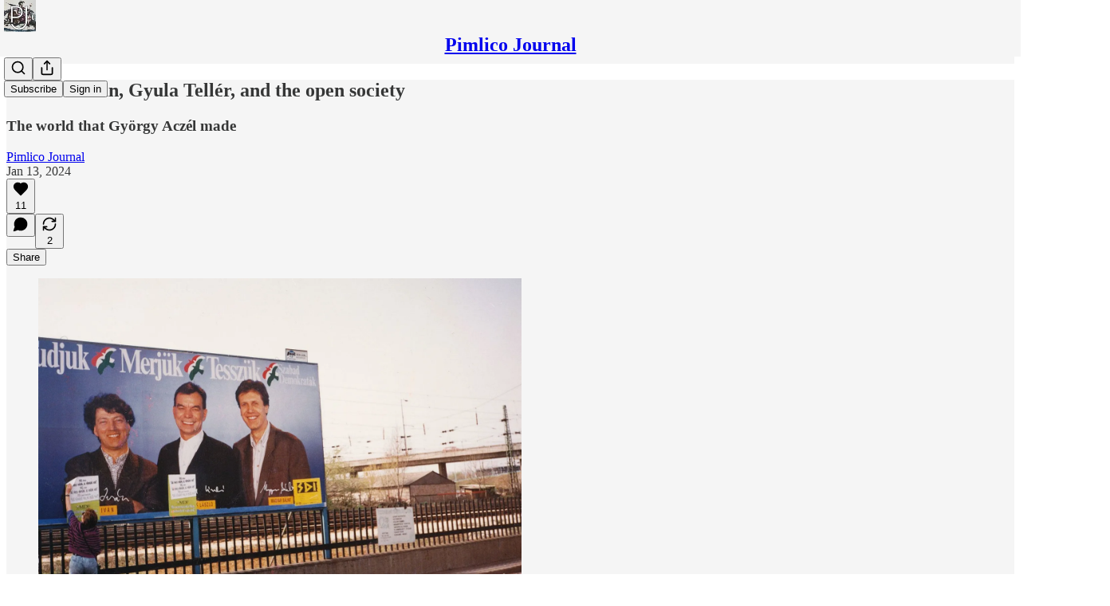

--- FILE ---
content_type: text/html; charset=utf-8
request_url: https://www.pimlicojournal.co.uk/p/viktor-orban-gyula-teller-and-the
body_size: 46555
content:
<!DOCTYPE html>
<html lang="en">
    <head>
        <meta charset="utf-8" />
        <meta name="norton-safeweb-site-verification" content="24usqpep0ejc5w6hod3dulxwciwp0djs6c6ufp96av3t4whuxovj72wfkdjxu82yacb7430qjm8adbd5ezlt4592dq4zrvadcn9j9n-0btgdzpiojfzno16-fnsnu7xd" />
        
        <link rel="preconnect" href="https://substackcdn.com" />
        

        
            <title data-rh="true">Viktor Orbán, Gyula Tellér, and the open society</title>
            
            <meta data-rh="true" name="theme-color" content="#f5f5f5"/><meta data-rh="true" property="og:type" content="article"/><meta data-rh="true" property="og:title" content="Viktor Orbán, Gyula Tellér, and the open society"/><meta data-rh="true" name="twitter:title" content="Viktor Orbán, Gyula Tellér, and the open society"/><meta data-rh="true" name="description" content="The world that György Aczél made"/><meta data-rh="true" property="og:description" content="The world that György Aczél made"/><meta data-rh="true" name="twitter:description" content="The world that György Aczél made"/><meta data-rh="true" property="og:image" content="https://substackcdn.com/image/fetch/$s_!UXUn!,w_1200,h_675,c_fill,f_jpg,q_auto:good,fl_progressive:steep,g_auto/https%3A%2F%2Fsubstack-post-media.s3.amazonaws.com%2Fpublic%2Fimages%2Fb31d972f-5598-42d9-8cbb-53612ec6b36d_1600x1106.jpeg"/><meta data-rh="true" name="twitter:image" content="https://substackcdn.com/image/fetch/$s_!XGZw!,f_auto,q_auto:best,fl_progressive:steep/https%3A%2F%2Fpimlicojournal.substack.com%2Fapi%2Fv1%2Fpost_preview%2F140583815%2Ftwitter.jpg%3Fversion%3D4"/><meta data-rh="true" name="twitter:card" content="summary_large_image"/>
            
            
        

        

        <style>
          @layer legacy, tailwind, pencraftReset, pencraft;
        </style>

        
        <link rel="preload" as="style" href="https://substackcdn.com/bundle/theme/main.57ec6396ea4b5be03b65.css" />
        
        
        
        <link rel="preload" as="font" href="https://fonts.gstatic.com/s/lora/v37/0QIvMX1D_JOuMwr7I_FMl_E.woff2" crossorigin />
        

        
            
                <link rel="stylesheet" type="text/css" href="https://substackcdn.com/bundle/static/css/7276.087307e6.css" />
            
                <link rel="stylesheet" type="text/css" href="https://substackcdn.com/bundle/static/css/70.ad2da59f.css" />
            
                <link rel="stylesheet" type="text/css" href="https://substackcdn.com/bundle/static/css/2862.c66cf9f6.css" />
            
                <link rel="stylesheet" type="text/css" href="https://substackcdn.com/bundle/static/css/8577.8d59a919.css" />
            
                <link rel="stylesheet" type="text/css" href="https://substackcdn.com/bundle/static/css/4428.a1e58631.css" />
            
                <link rel="stylesheet" type="text/css" href="https://substackcdn.com/bundle/static/css/5611.463006e7.css" />
            
                <link rel="stylesheet" type="text/css" href="https://substackcdn.com/bundle/static/css/5234.05e42d3b.css" />
            
                <link rel="stylesheet" type="text/css" href="https://substackcdn.com/bundle/static/css/5366.d69f31f9.css" />
            
                <link rel="stylesheet" type="text/css" href="https://substackcdn.com/bundle/static/css/5490.98293a30.css" />
            
                <link rel="stylesheet" type="text/css" href="https://substackcdn.com/bundle/static/css/5986.b8c2a441.css" />
            
                <link rel="stylesheet" type="text/css" href="https://substackcdn.com/bundle/static/css/main.aba729d8.css" />
            
                <link rel="stylesheet" type="text/css" href="https://substackcdn.com/bundle/static/css/6379.813be60f.css" />
            
                <link rel="stylesheet" type="text/css" href="https://substackcdn.com/bundle/static/css/5986.b8c2a441.css" />
            
                <link rel="stylesheet" type="text/css" href="https://substackcdn.com/bundle/static/css/5490.98293a30.css" />
            
                <link rel="stylesheet" type="text/css" href="https://substackcdn.com/bundle/static/css/5366.d69f31f9.css" />
            
                <link rel="stylesheet" type="text/css" href="https://substackcdn.com/bundle/static/css/5234.05e42d3b.css" />
            
                <link rel="stylesheet" type="text/css" href="https://substackcdn.com/bundle/static/css/5611.463006e7.css" />
            
                <link rel="stylesheet" type="text/css" href="https://substackcdn.com/bundle/static/css/4428.a1e58631.css" />
            
                <link rel="stylesheet" type="text/css" href="https://substackcdn.com/bundle/static/css/8577.8d59a919.css" />
            
                <link rel="stylesheet" type="text/css" href="https://substackcdn.com/bundle/static/css/2862.c66cf9f6.css" />
            
        

        
        
        
        
        <meta name="viewport" content="width=device-width, initial-scale=1, maximum-scale=1, user-scalable=0, viewport-fit=cover" />
        <meta name="author" content="Pimlico Journal" />
        <meta property="og:url" content="https://www.pimlicojournal.co.uk/p/viktor-orban-gyula-teller-and-the" />
        
        
        <link rel="canonical" href="https://www.pimlicojournal.co.uk/p/viktor-orban-gyula-teller-and-the" />
        

        

        

        

        
            
                <link rel="shortcut icon" href="https://substackcdn.com/image/fetch/$s_!70NC!,f_auto,q_auto:good,fl_progressive:steep/https%3A%2F%2Fsubstack-post-media.s3.amazonaws.com%2Fpublic%2Fimages%2F9098d8d5-580a-488b-976c-6355ecd60c9e%2Ffavicon.ico">
            
        
            
                <link rel="icon" type="image/png" sizes="16x16" href="https://substackcdn.com/image/fetch/$s_!Y0j3!,f_auto,q_auto:good,fl_progressive:steep/https%3A%2F%2Fsubstack-post-media.s3.amazonaws.com%2Fpublic%2Fimages%2F9098d8d5-580a-488b-976c-6355ecd60c9e%2Ffavicon-16x16.png">
            
        
            
                <link rel="icon" type="image/png" sizes="32x32" href="https://substackcdn.com/image/fetch/$s_!RtkP!,f_auto,q_auto:good,fl_progressive:steep/https%3A%2F%2Fsubstack-post-media.s3.amazonaws.com%2Fpublic%2Fimages%2F9098d8d5-580a-488b-976c-6355ecd60c9e%2Ffavicon-32x32.png">
            
        
            
                <link rel="icon" type="image/png" sizes="48x48" href="https://substackcdn.com/image/fetch/$s_!BZWv!,f_auto,q_auto:good,fl_progressive:steep/https%3A%2F%2Fsubstack-post-media.s3.amazonaws.com%2Fpublic%2Fimages%2F9098d8d5-580a-488b-976c-6355ecd60c9e%2Ffavicon-48x48.png">
            
        
            
                <link rel="apple-touch-icon" sizes="57x57" href="https://substackcdn.com/image/fetch/$s_!__yD!,f_auto,q_auto:good,fl_progressive:steep/https%3A%2F%2Fsubstack-post-media.s3.amazonaws.com%2Fpublic%2Fimages%2F9098d8d5-580a-488b-976c-6355ecd60c9e%2Fapple-touch-icon-57x57.png">
            
        
            
                <link rel="apple-touch-icon" sizes="60x60" href="https://substackcdn.com/image/fetch/$s_!DTBb!,f_auto,q_auto:good,fl_progressive:steep/https%3A%2F%2Fsubstack-post-media.s3.amazonaws.com%2Fpublic%2Fimages%2F9098d8d5-580a-488b-976c-6355ecd60c9e%2Fapple-touch-icon-60x60.png">
            
        
            
                <link rel="apple-touch-icon" sizes="72x72" href="https://substackcdn.com/image/fetch/$s_!wsku!,f_auto,q_auto:good,fl_progressive:steep/https%3A%2F%2Fsubstack-post-media.s3.amazonaws.com%2Fpublic%2Fimages%2F9098d8d5-580a-488b-976c-6355ecd60c9e%2Fapple-touch-icon-72x72.png">
            
        
            
                <link rel="apple-touch-icon" sizes="76x76" href="https://substackcdn.com/image/fetch/$s_!kCQr!,f_auto,q_auto:good,fl_progressive:steep/https%3A%2F%2Fsubstack-post-media.s3.amazonaws.com%2Fpublic%2Fimages%2F9098d8d5-580a-488b-976c-6355ecd60c9e%2Fapple-touch-icon-76x76.png">
            
        
            
                <link rel="apple-touch-icon" sizes="114x114" href="https://substackcdn.com/image/fetch/$s_!wBAt!,f_auto,q_auto:good,fl_progressive:steep/https%3A%2F%2Fsubstack-post-media.s3.amazonaws.com%2Fpublic%2Fimages%2F9098d8d5-580a-488b-976c-6355ecd60c9e%2Fapple-touch-icon-114x114.png">
            
        
            
                <link rel="apple-touch-icon" sizes="120x120" href="https://substackcdn.com/image/fetch/$s_!TrRS!,f_auto,q_auto:good,fl_progressive:steep/https%3A%2F%2Fsubstack-post-media.s3.amazonaws.com%2Fpublic%2Fimages%2F9098d8d5-580a-488b-976c-6355ecd60c9e%2Fapple-touch-icon-120x120.png">
            
        
            
                <link rel="apple-touch-icon" sizes="144x144" href="https://substackcdn.com/image/fetch/$s_!isb5!,f_auto,q_auto:good,fl_progressive:steep/https%3A%2F%2Fsubstack-post-media.s3.amazonaws.com%2Fpublic%2Fimages%2F9098d8d5-580a-488b-976c-6355ecd60c9e%2Fapple-touch-icon-144x144.png">
            
        
            
                <link rel="apple-touch-icon" sizes="152x152" href="https://substackcdn.com/image/fetch/$s_!rGOS!,f_auto,q_auto:good,fl_progressive:steep/https%3A%2F%2Fsubstack-post-media.s3.amazonaws.com%2Fpublic%2Fimages%2F9098d8d5-580a-488b-976c-6355ecd60c9e%2Fapple-touch-icon-152x152.png">
            
        
            
                <link rel="apple-touch-icon" sizes="167x167" href="https://substackcdn.com/image/fetch/$s_!laqs!,f_auto,q_auto:good,fl_progressive:steep/https%3A%2F%2Fsubstack-post-media.s3.amazonaws.com%2Fpublic%2Fimages%2F9098d8d5-580a-488b-976c-6355ecd60c9e%2Fapple-touch-icon-167x167.png">
            
        
            
                <link rel="apple-touch-icon" sizes="180x180" href="https://substackcdn.com/image/fetch/$s_!0vhl!,f_auto,q_auto:good,fl_progressive:steep/https%3A%2F%2Fsubstack-post-media.s3.amazonaws.com%2Fpublic%2Fimages%2F9098d8d5-580a-488b-976c-6355ecd60c9e%2Fapple-touch-icon-180x180.png">
            
        
            
                <link rel="apple-touch-icon" sizes="1024x1024" href="https://substackcdn.com/image/fetch/$s_!ISCa!,f_auto,q_auto:good,fl_progressive:steep/https%3A%2F%2Fsubstack-post-media.s3.amazonaws.com%2Fpublic%2Fimages%2F9098d8d5-580a-488b-976c-6355ecd60c9e%2Fapple-touch-icon-1024x1024.png">
            
        
            
        
            
        
            
        

        

        
            <link rel="alternate" type="application/rss+xml" href="/feed" title="Pimlico Journal"/>
        

        
        
          <style>
            @font-face{font-family:'Lora';font-style:italic;font-weight:400;font-display:fallback;src:url(https://fonts.gstatic.com/s/lora/v37/0QI8MX1D_JOuMw_hLdO6T2wV9KnW-MoFoqJ2nPWc3ZyhTjcV.woff2) format('woff2');unicode-range:U+0460-052F,U+1C80-1C8A,U+20B4,U+2DE0-2DFF,U+A640-A69F,U+FE2E-FE2F}@font-face{font-family:'Lora';font-style:italic;font-weight:400;font-display:fallback;src:url(https://fonts.gstatic.com/s/lora/v37/0QI8MX1D_JOuMw_hLdO6T2wV9KnW-MoFoqt2nPWc3ZyhTjcV.woff2) format('woff2');unicode-range:U+0301,U+0400-045F,U+0490-0491,U+04B0-04B1,U+2116}@font-face{font-family:'Lora';font-style:italic;font-weight:400;font-display:fallback;src:url(https://fonts.gstatic.com/s/lora/v37/0QI8MX1D_JOuMw_hLdO6T2wV9KnW-MoFoqB2nPWc3ZyhTjcV.woff2) format('woff2');unicode-range:U+0102-0103,U+0110-0111,U+0128-0129,U+0168-0169,U+01A0-01A1,U+01AF-01B0,U+0300-0301,U+0303-0304,U+0308-0309,U+0323,U+0329,U+1EA0-1EF9,U+20AB}@font-face{font-family:'Lora';font-style:italic;font-weight:400;font-display:fallback;src:url(https://fonts.gstatic.com/s/lora/v37/0QI8MX1D_JOuMw_hLdO6T2wV9KnW-MoFoqF2nPWc3ZyhTjcV.woff2) format('woff2');unicode-range:U+0100-02BA,U+02BD-02C5,U+02C7-02CC,U+02CE-02D7,U+02DD-02FF,U+0304,U+0308,U+0329,U+1D00-1DBF,U+1E00-1E9F,U+1EF2-1EFF,U+2020,U+20A0-20AB,U+20AD-20C0,U+2113,U+2C60-2C7F,U+A720-A7FF}@font-face{font-family:'Lora';font-style:italic;font-weight:400;font-display:fallback;src:url(https://fonts.gstatic.com/s/lora/v37/0QI8MX1D_JOuMw_hLdO6T2wV9KnW-MoFoq92nPWc3ZyhTg.woff2) format('woff2');unicode-range:U+0000-00FF,U+0131,U+0152-0153,U+02BB-02BC,U+02C6,U+02DA,U+02DC,U+0304,U+0308,U+0329,U+2000-206F,U+20AC,U+2122,U+2191,U+2193,U+2212,U+2215,U+FEFF,U+FFFD}@font-face{font-family:'Lora';font-style:normal;font-weight:400;font-display:fallback;src:url(https://fonts.gstatic.com/s/lora/v37/0QIvMX1D_JOuMwf7I_FMl_GW8g.woff2) format('woff2');unicode-range:U+0460-052F,U+1C80-1C8A,U+20B4,U+2DE0-2DFF,U+A640-A69F,U+FE2E-FE2F}@font-face{font-family:'Lora';font-style:normal;font-weight:400;font-display:fallback;src:url(https://fonts.gstatic.com/s/lora/v37/0QIvMX1D_JOuMw77I_FMl_GW8g.woff2) format('woff2');unicode-range:U+0301,U+0400-045F,U+0490-0491,U+04B0-04B1,U+2116}@font-face{font-family:'Lora';font-style:normal;font-weight:400;font-display:fallback;src:url(https://fonts.gstatic.com/s/lora/v37/0QIvMX1D_JOuMwX7I_FMl_GW8g.woff2) format('woff2');unicode-range:U+0102-0103,U+0110-0111,U+0128-0129,U+0168-0169,U+01A0-01A1,U+01AF-01B0,U+0300-0301,U+0303-0304,U+0308-0309,U+0323,U+0329,U+1EA0-1EF9,U+20AB}@font-face{font-family:'Lora';font-style:normal;font-weight:400;font-display:fallback;src:url(https://fonts.gstatic.com/s/lora/v37/0QIvMX1D_JOuMwT7I_FMl_GW8g.woff2) format('woff2');unicode-range:U+0100-02BA,U+02BD-02C5,U+02C7-02CC,U+02CE-02D7,U+02DD-02FF,U+0304,U+0308,U+0329,U+1D00-1DBF,U+1E00-1E9F,U+1EF2-1EFF,U+2020,U+20A0-20AB,U+20AD-20C0,U+2113,U+2C60-2C7F,U+A720-A7FF}@font-face{font-family:'Lora';font-style:normal;font-weight:400;font-display:fallback;src:url(https://fonts.gstatic.com/s/lora/v37/0QIvMX1D_JOuMwr7I_FMl_E.woff2) format('woff2');unicode-range:U+0000-00FF,U+0131,U+0152-0153,U+02BB-02BC,U+02C6,U+02DA,U+02DC,U+0304,U+0308,U+0329,U+2000-206F,U+20AC,U+2122,U+2191,U+2193,U+2212,U+2215,U+FEFF,U+FFFD}@font-face{font-family:'Lora';font-style:normal;font-weight:500;font-display:fallback;src:url(https://fonts.gstatic.com/s/lora/v37/0QIvMX1D_JOuMwf7I_FMl_GW8g.woff2) format('woff2');unicode-range:U+0460-052F,U+1C80-1C8A,U+20B4,U+2DE0-2DFF,U+A640-A69F,U+FE2E-FE2F}@font-face{font-family:'Lora';font-style:normal;font-weight:500;font-display:fallback;src:url(https://fonts.gstatic.com/s/lora/v37/0QIvMX1D_JOuMw77I_FMl_GW8g.woff2) format('woff2');unicode-range:U+0301,U+0400-045F,U+0490-0491,U+04B0-04B1,U+2116}@font-face{font-family:'Lora';font-style:normal;font-weight:500;font-display:fallback;src:url(https://fonts.gstatic.com/s/lora/v37/0QIvMX1D_JOuMwX7I_FMl_GW8g.woff2) format('woff2');unicode-range:U+0102-0103,U+0110-0111,U+0128-0129,U+0168-0169,U+01A0-01A1,U+01AF-01B0,U+0300-0301,U+0303-0304,U+0308-0309,U+0323,U+0329,U+1EA0-1EF9,U+20AB}@font-face{font-family:'Lora';font-style:normal;font-weight:500;font-display:fallback;src:url(https://fonts.gstatic.com/s/lora/v37/0QIvMX1D_JOuMwT7I_FMl_GW8g.woff2) format('woff2');unicode-range:U+0100-02BA,U+02BD-02C5,U+02C7-02CC,U+02CE-02D7,U+02DD-02FF,U+0304,U+0308,U+0329,U+1D00-1DBF,U+1E00-1E9F,U+1EF2-1EFF,U+2020,U+20A0-20AB,U+20AD-20C0,U+2113,U+2C60-2C7F,U+A720-A7FF}@font-face{font-family:'Lora';font-style:normal;font-weight:500;font-display:fallback;src:url(https://fonts.gstatic.com/s/lora/v37/0QIvMX1D_JOuMwr7I_FMl_E.woff2) format('woff2');unicode-range:U+0000-00FF,U+0131,U+0152-0153,U+02BB-02BC,U+02C6,U+02DA,U+02DC,U+0304,U+0308,U+0329,U+2000-206F,U+20AC,U+2122,U+2191,U+2193,U+2212,U+2215,U+FEFF,U+FFFD}@font-face{font-family:'Lora';font-style:normal;font-weight:600;font-display:fallback;src:url(https://fonts.gstatic.com/s/lora/v37/0QIvMX1D_JOuMwf7I_FMl_GW8g.woff2) format('woff2');unicode-range:U+0460-052F,U+1C80-1C8A,U+20B4,U+2DE0-2DFF,U+A640-A69F,U+FE2E-FE2F}@font-face{font-family:'Lora';font-style:normal;font-weight:600;font-display:fallback;src:url(https://fonts.gstatic.com/s/lora/v37/0QIvMX1D_JOuMw77I_FMl_GW8g.woff2) format('woff2');unicode-range:U+0301,U+0400-045F,U+0490-0491,U+04B0-04B1,U+2116}@font-face{font-family:'Lora';font-style:normal;font-weight:600;font-display:fallback;src:url(https://fonts.gstatic.com/s/lora/v37/0QIvMX1D_JOuMwX7I_FMl_GW8g.woff2) format('woff2');unicode-range:U+0102-0103,U+0110-0111,U+0128-0129,U+0168-0169,U+01A0-01A1,U+01AF-01B0,U+0300-0301,U+0303-0304,U+0308-0309,U+0323,U+0329,U+1EA0-1EF9,U+20AB}@font-face{font-family:'Lora';font-style:normal;font-weight:600;font-display:fallback;src:url(https://fonts.gstatic.com/s/lora/v37/0QIvMX1D_JOuMwT7I_FMl_GW8g.woff2) format('woff2');unicode-range:U+0100-02BA,U+02BD-02C5,U+02C7-02CC,U+02CE-02D7,U+02DD-02FF,U+0304,U+0308,U+0329,U+1D00-1DBF,U+1E00-1E9F,U+1EF2-1EFF,U+2020,U+20A0-20AB,U+20AD-20C0,U+2113,U+2C60-2C7F,U+A720-A7FF}@font-face{font-family:'Lora';font-style:normal;font-weight:600;font-display:fallback;src:url(https://fonts.gstatic.com/s/lora/v37/0QIvMX1D_JOuMwr7I_FMl_E.woff2) format('woff2');unicode-range:U+0000-00FF,U+0131,U+0152-0153,U+02BB-02BC,U+02C6,U+02DA,U+02DC,U+0304,U+0308,U+0329,U+2000-206F,U+20AC,U+2122,U+2191,U+2193,U+2212,U+2215,U+FEFF,U+FFFD}@font-face{font-family:'Lora';font-style:normal;font-weight:700;font-display:fallback;src:url(https://fonts.gstatic.com/s/lora/v37/0QIvMX1D_JOuMwf7I_FMl_GW8g.woff2) format('woff2');unicode-range:U+0460-052F,U+1C80-1C8A,U+20B4,U+2DE0-2DFF,U+A640-A69F,U+FE2E-FE2F}@font-face{font-family:'Lora';font-style:normal;font-weight:700;font-display:fallback;src:url(https://fonts.gstatic.com/s/lora/v37/0QIvMX1D_JOuMw77I_FMl_GW8g.woff2) format('woff2');unicode-range:U+0301,U+0400-045F,U+0490-0491,U+04B0-04B1,U+2116}@font-face{font-family:'Lora';font-style:normal;font-weight:700;font-display:fallback;src:url(https://fonts.gstatic.com/s/lora/v37/0QIvMX1D_JOuMwX7I_FMl_GW8g.woff2) format('woff2');unicode-range:U+0102-0103,U+0110-0111,U+0128-0129,U+0168-0169,U+01A0-01A1,U+01AF-01B0,U+0300-0301,U+0303-0304,U+0308-0309,U+0323,U+0329,U+1EA0-1EF9,U+20AB}@font-face{font-family:'Lora';font-style:normal;font-weight:700;font-display:fallback;src:url(https://fonts.gstatic.com/s/lora/v37/0QIvMX1D_JOuMwT7I_FMl_GW8g.woff2) format('woff2');unicode-range:U+0100-02BA,U+02BD-02C5,U+02C7-02CC,U+02CE-02D7,U+02DD-02FF,U+0304,U+0308,U+0329,U+1D00-1DBF,U+1E00-1E9F,U+1EF2-1EFF,U+2020,U+20A0-20AB,U+20AD-20C0,U+2113,U+2C60-2C7F,U+A720-A7FF}@font-face{font-family:'Lora';font-style:normal;font-weight:700;font-display:fallback;src:url(https://fonts.gstatic.com/s/lora/v37/0QIvMX1D_JOuMwr7I_FMl_E.woff2) format('woff2');unicode-range:U+0000-00FF,U+0131,U+0152-0153,U+02BB-02BC,U+02C6,U+02DA,U+02DC,U+0304,U+0308,U+0329,U+2000-206F,U+20AC,U+2122,U+2191,U+2193,U+2212,U+2215,U+FEFF,U+FFFD}
            @font-face{font-family:'Roboto Slab';font-style:normal;font-weight:400;font-display:fallback;src:url(https://fonts.gstatic.com/s/robotoslab/v36/BngMUXZYTXPIvIBgJJSb6ufA5qWr4xCCQ_k.woff2) format('woff2');unicode-range:U+0460-052F,U+1C80-1C8A,U+20B4,U+2DE0-2DFF,U+A640-A69F,U+FE2E-FE2F}@font-face{font-family:'Roboto Slab';font-style:normal;font-weight:400;font-display:fallback;src:url(https://fonts.gstatic.com/s/robotoslab/v36/BngMUXZYTXPIvIBgJJSb6ufJ5qWr4xCCQ_k.woff2) format('woff2');unicode-range:U+0301,U+0400-045F,U+0490-0491,U+04B0-04B1,U+2116}@font-face{font-family:'Roboto Slab';font-style:normal;font-weight:400;font-display:fallback;src:url(https://fonts.gstatic.com/s/robotoslab/v36/BngMUXZYTXPIvIBgJJSb6ufB5qWr4xCCQ_k.woff2) format('woff2');unicode-range:U+1F00-1FFF}@font-face{font-family:'Roboto Slab';font-style:normal;font-weight:400;font-display:fallback;src:url(https://fonts.gstatic.com/s/robotoslab/v36/BngMUXZYTXPIvIBgJJSb6ufO5qWr4xCCQ_k.woff2) format('woff2');unicode-range:U+0370-0377,U+037A-037F,U+0384-038A,U+038C,U+038E-03A1,U+03A3-03FF}@font-face{font-family:'Roboto Slab';font-style:normal;font-weight:400;font-display:fallback;src:url(https://fonts.gstatic.com/s/robotoslab/v36/BngMUXZYTXPIvIBgJJSb6ufC5qWr4xCCQ_k.woff2) format('woff2');unicode-range:U+0102-0103,U+0110-0111,U+0128-0129,U+0168-0169,U+01A0-01A1,U+01AF-01B0,U+0300-0301,U+0303-0304,U+0308-0309,U+0323,U+0329,U+1EA0-1EF9,U+20AB}@font-face{font-family:'Roboto Slab';font-style:normal;font-weight:400;font-display:fallback;src:url(https://fonts.gstatic.com/s/robotoslab/v36/BngMUXZYTXPIvIBgJJSb6ufD5qWr4xCCQ_k.woff2) format('woff2');unicode-range:U+0100-02BA,U+02BD-02C5,U+02C7-02CC,U+02CE-02D7,U+02DD-02FF,U+0304,U+0308,U+0329,U+1D00-1DBF,U+1E00-1E9F,U+1EF2-1EFF,U+2020,U+20A0-20AB,U+20AD-20C0,U+2113,U+2C60-2C7F,U+A720-A7FF}@font-face{font-family:'Roboto Slab';font-style:normal;font-weight:400;font-display:fallback;src:url(https://fonts.gstatic.com/s/robotoslab/v36/BngMUXZYTXPIvIBgJJSb6ufN5qWr4xCC.woff2) format('woff2');unicode-range:U+0000-00FF,U+0131,U+0152-0153,U+02BB-02BC,U+02C6,U+02DA,U+02DC,U+0304,U+0308,U+0329,U+2000-206F,U+20AC,U+2122,U+2191,U+2193,U+2212,U+2215,U+FEFF,U+FFFD}@font-face{font-family:'Roboto Slab';font-style:normal;font-weight:600;font-display:fallback;src:url(https://fonts.gstatic.com/s/robotoslab/v36/BngMUXZYTXPIvIBgJJSb6ufA5qWr4xCCQ_k.woff2) format('woff2');unicode-range:U+0460-052F,U+1C80-1C8A,U+20B4,U+2DE0-2DFF,U+A640-A69F,U+FE2E-FE2F}@font-face{font-family:'Roboto Slab';font-style:normal;font-weight:600;font-display:fallback;src:url(https://fonts.gstatic.com/s/robotoslab/v36/BngMUXZYTXPIvIBgJJSb6ufJ5qWr4xCCQ_k.woff2) format('woff2');unicode-range:U+0301,U+0400-045F,U+0490-0491,U+04B0-04B1,U+2116}@font-face{font-family:'Roboto Slab';font-style:normal;font-weight:600;font-display:fallback;src:url(https://fonts.gstatic.com/s/robotoslab/v36/BngMUXZYTXPIvIBgJJSb6ufB5qWr4xCCQ_k.woff2) format('woff2');unicode-range:U+1F00-1FFF}@font-face{font-family:'Roboto Slab';font-style:normal;font-weight:600;font-display:fallback;src:url(https://fonts.gstatic.com/s/robotoslab/v36/BngMUXZYTXPIvIBgJJSb6ufO5qWr4xCCQ_k.woff2) format('woff2');unicode-range:U+0370-0377,U+037A-037F,U+0384-038A,U+038C,U+038E-03A1,U+03A3-03FF}@font-face{font-family:'Roboto Slab';font-style:normal;font-weight:600;font-display:fallback;src:url(https://fonts.gstatic.com/s/robotoslab/v36/BngMUXZYTXPIvIBgJJSb6ufC5qWr4xCCQ_k.woff2) format('woff2');unicode-range:U+0102-0103,U+0110-0111,U+0128-0129,U+0168-0169,U+01A0-01A1,U+01AF-01B0,U+0300-0301,U+0303-0304,U+0308-0309,U+0323,U+0329,U+1EA0-1EF9,U+20AB}@font-face{font-family:'Roboto Slab';font-style:normal;font-weight:600;font-display:fallback;src:url(https://fonts.gstatic.com/s/robotoslab/v36/BngMUXZYTXPIvIBgJJSb6ufD5qWr4xCCQ_k.woff2) format('woff2');unicode-range:U+0100-02BA,U+02BD-02C5,U+02C7-02CC,U+02CE-02D7,U+02DD-02FF,U+0304,U+0308,U+0329,U+1D00-1DBF,U+1E00-1E9F,U+1EF2-1EFF,U+2020,U+20A0-20AB,U+20AD-20C0,U+2113,U+2C60-2C7F,U+A720-A7FF}@font-face{font-family:'Roboto Slab';font-style:normal;font-weight:600;font-display:fallback;src:url(https://fonts.gstatic.com/s/robotoslab/v36/BngMUXZYTXPIvIBgJJSb6ufN5qWr4xCC.woff2) format('woff2');unicode-range:U+0000-00FF,U+0131,U+0152-0153,U+02BB-02BC,U+02C6,U+02DA,U+02DC,U+0304,U+0308,U+0329,U+2000-206F,U+20AC,U+2122,U+2191,U+2193,U+2212,U+2215,U+FEFF,U+FFFD}@font-face{font-family:'Roboto Slab';font-style:normal;font-weight:700;font-display:fallback;src:url(https://fonts.gstatic.com/s/robotoslab/v36/BngMUXZYTXPIvIBgJJSb6ufA5qWr4xCCQ_k.woff2) format('woff2');unicode-range:U+0460-052F,U+1C80-1C8A,U+20B4,U+2DE0-2DFF,U+A640-A69F,U+FE2E-FE2F}@font-face{font-family:'Roboto Slab';font-style:normal;font-weight:700;font-display:fallback;src:url(https://fonts.gstatic.com/s/robotoslab/v36/BngMUXZYTXPIvIBgJJSb6ufJ5qWr4xCCQ_k.woff2) format('woff2');unicode-range:U+0301,U+0400-045F,U+0490-0491,U+04B0-04B1,U+2116}@font-face{font-family:'Roboto Slab';font-style:normal;font-weight:700;font-display:fallback;src:url(https://fonts.gstatic.com/s/robotoslab/v36/BngMUXZYTXPIvIBgJJSb6ufB5qWr4xCCQ_k.woff2) format('woff2');unicode-range:U+1F00-1FFF}@font-face{font-family:'Roboto Slab';font-style:normal;font-weight:700;font-display:fallback;src:url(https://fonts.gstatic.com/s/robotoslab/v36/BngMUXZYTXPIvIBgJJSb6ufO5qWr4xCCQ_k.woff2) format('woff2');unicode-range:U+0370-0377,U+037A-037F,U+0384-038A,U+038C,U+038E-03A1,U+03A3-03FF}@font-face{font-family:'Roboto Slab';font-style:normal;font-weight:700;font-display:fallback;src:url(https://fonts.gstatic.com/s/robotoslab/v36/BngMUXZYTXPIvIBgJJSb6ufC5qWr4xCCQ_k.woff2) format('woff2');unicode-range:U+0102-0103,U+0110-0111,U+0128-0129,U+0168-0169,U+01A0-01A1,U+01AF-01B0,U+0300-0301,U+0303-0304,U+0308-0309,U+0323,U+0329,U+1EA0-1EF9,U+20AB}@font-face{font-family:'Roboto Slab';font-style:normal;font-weight:700;font-display:fallback;src:url(https://fonts.gstatic.com/s/robotoslab/v36/BngMUXZYTXPIvIBgJJSb6ufD5qWr4xCCQ_k.woff2) format('woff2');unicode-range:U+0100-02BA,U+02BD-02C5,U+02C7-02CC,U+02CE-02D7,U+02DD-02FF,U+0304,U+0308,U+0329,U+1D00-1DBF,U+1E00-1E9F,U+1EF2-1EFF,U+2020,U+20A0-20AB,U+20AD-20C0,U+2113,U+2C60-2C7F,U+A720-A7FF}@font-face{font-family:'Roboto Slab';font-style:normal;font-weight:700;font-display:fallback;src:url(https://fonts.gstatic.com/s/robotoslab/v36/BngMUXZYTXPIvIBgJJSb6ufN5qWr4xCC.woff2) format('woff2');unicode-range:U+0000-00FF,U+0131,U+0152-0153,U+02BB-02BC,U+02C6,U+02DA,U+02DC,U+0304,U+0308,U+0329,U+2000-206F,U+20AC,U+2122,U+2191,U+2193,U+2212,U+2215,U+FEFF,U+FFFD}@font-face{font-family:'Roboto Slab';font-style:normal;font-weight:800;font-display:fallback;src:url(https://fonts.gstatic.com/s/robotoslab/v36/BngMUXZYTXPIvIBgJJSb6ufA5qWr4xCCQ_k.woff2) format('woff2');unicode-range:U+0460-052F,U+1C80-1C8A,U+20B4,U+2DE0-2DFF,U+A640-A69F,U+FE2E-FE2F}@font-face{font-family:'Roboto Slab';font-style:normal;font-weight:800;font-display:fallback;src:url(https://fonts.gstatic.com/s/robotoslab/v36/BngMUXZYTXPIvIBgJJSb6ufJ5qWr4xCCQ_k.woff2) format('woff2');unicode-range:U+0301,U+0400-045F,U+0490-0491,U+04B0-04B1,U+2116}@font-face{font-family:'Roboto Slab';font-style:normal;font-weight:800;font-display:fallback;src:url(https://fonts.gstatic.com/s/robotoslab/v36/BngMUXZYTXPIvIBgJJSb6ufB5qWr4xCCQ_k.woff2) format('woff2');unicode-range:U+1F00-1FFF}@font-face{font-family:'Roboto Slab';font-style:normal;font-weight:800;font-display:fallback;src:url(https://fonts.gstatic.com/s/robotoslab/v36/BngMUXZYTXPIvIBgJJSb6ufO5qWr4xCCQ_k.woff2) format('woff2');unicode-range:U+0370-0377,U+037A-037F,U+0384-038A,U+038C,U+038E-03A1,U+03A3-03FF}@font-face{font-family:'Roboto Slab';font-style:normal;font-weight:800;font-display:fallback;src:url(https://fonts.gstatic.com/s/robotoslab/v36/BngMUXZYTXPIvIBgJJSb6ufC5qWr4xCCQ_k.woff2) format('woff2');unicode-range:U+0102-0103,U+0110-0111,U+0128-0129,U+0168-0169,U+01A0-01A1,U+01AF-01B0,U+0300-0301,U+0303-0304,U+0308-0309,U+0323,U+0329,U+1EA0-1EF9,U+20AB}@font-face{font-family:'Roboto Slab';font-style:normal;font-weight:800;font-display:fallback;src:url(https://fonts.gstatic.com/s/robotoslab/v36/BngMUXZYTXPIvIBgJJSb6ufD5qWr4xCCQ_k.woff2) format('woff2');unicode-range:U+0100-02BA,U+02BD-02C5,U+02C7-02CC,U+02CE-02D7,U+02DD-02FF,U+0304,U+0308,U+0329,U+1D00-1DBF,U+1E00-1E9F,U+1EF2-1EFF,U+2020,U+20A0-20AB,U+20AD-20C0,U+2113,U+2C60-2C7F,U+A720-A7FF}@font-face{font-family:'Roboto Slab';font-style:normal;font-weight:800;font-display:fallback;src:url(https://fonts.gstatic.com/s/robotoslab/v36/BngMUXZYTXPIvIBgJJSb6ufN5qWr4xCC.woff2) format('woff2');unicode-range:U+0000-00FF,U+0131,U+0152-0153,U+02BB-02BC,U+02C6,U+02DA,U+02DC,U+0304,U+0308,U+0329,U+2000-206F,U+20AC,U+2122,U+2191,U+2193,U+2212,U+2215,U+FEFF,U+FFFD}@font-face{font-family:'Roboto Slab';font-style:normal;font-weight:900;font-display:fallback;src:url(https://fonts.gstatic.com/s/robotoslab/v36/BngMUXZYTXPIvIBgJJSb6ufA5qWr4xCCQ_k.woff2) format('woff2');unicode-range:U+0460-052F,U+1C80-1C8A,U+20B4,U+2DE0-2DFF,U+A640-A69F,U+FE2E-FE2F}@font-face{font-family:'Roboto Slab';font-style:normal;font-weight:900;font-display:fallback;src:url(https://fonts.gstatic.com/s/robotoslab/v36/BngMUXZYTXPIvIBgJJSb6ufJ5qWr4xCCQ_k.woff2) format('woff2');unicode-range:U+0301,U+0400-045F,U+0490-0491,U+04B0-04B1,U+2116}@font-face{font-family:'Roboto Slab';font-style:normal;font-weight:900;font-display:fallback;src:url(https://fonts.gstatic.com/s/robotoslab/v36/BngMUXZYTXPIvIBgJJSb6ufB5qWr4xCCQ_k.woff2) format('woff2');unicode-range:U+1F00-1FFF}@font-face{font-family:'Roboto Slab';font-style:normal;font-weight:900;font-display:fallback;src:url(https://fonts.gstatic.com/s/robotoslab/v36/BngMUXZYTXPIvIBgJJSb6ufO5qWr4xCCQ_k.woff2) format('woff2');unicode-range:U+0370-0377,U+037A-037F,U+0384-038A,U+038C,U+038E-03A1,U+03A3-03FF}@font-face{font-family:'Roboto Slab';font-style:normal;font-weight:900;font-display:fallback;src:url(https://fonts.gstatic.com/s/robotoslab/v36/BngMUXZYTXPIvIBgJJSb6ufC5qWr4xCCQ_k.woff2) format('woff2');unicode-range:U+0102-0103,U+0110-0111,U+0128-0129,U+0168-0169,U+01A0-01A1,U+01AF-01B0,U+0300-0301,U+0303-0304,U+0308-0309,U+0323,U+0329,U+1EA0-1EF9,U+20AB}@font-face{font-family:'Roboto Slab';font-style:normal;font-weight:900;font-display:fallback;src:url(https://fonts.gstatic.com/s/robotoslab/v36/BngMUXZYTXPIvIBgJJSb6ufD5qWr4xCCQ_k.woff2) format('woff2');unicode-range:U+0100-02BA,U+02BD-02C5,U+02C7-02CC,U+02CE-02D7,U+02DD-02FF,U+0304,U+0308,U+0329,U+1D00-1DBF,U+1E00-1E9F,U+1EF2-1EFF,U+2020,U+20A0-20AB,U+20AD-20C0,U+2113,U+2C60-2C7F,U+A720-A7FF}@font-face{font-family:'Roboto Slab';font-style:normal;font-weight:900;font-display:fallback;src:url(https://fonts.gstatic.com/s/robotoslab/v36/BngMUXZYTXPIvIBgJJSb6ufN5qWr4xCC.woff2) format('woff2');unicode-range:U+0000-00FF,U+0131,U+0152-0153,U+02BB-02BC,U+02C6,U+02DA,U+02DC,U+0304,U+0308,U+0329,U+2000-206F,U+20AC,U+2122,U+2191,U+2193,U+2212,U+2215,U+FEFF,U+FFFD}
          </style>
        
        

        <style>:root{--color_theme_bg_pop:#000000;--background_pop:#000000;--color_theme_bg_web:#f5f5f5;--cover_bg_color:#f5f5f5;--cover_bg_color_secondary:#e6e6e6;--background_pop_darken:#000000;--print_on_pop:#ffffff;--color_theme_bg_pop_darken:#000000;--color_theme_print_on_pop:#ffffff;--color_theme_bg_pop_20:rgba(0, 0, 0, 0.2);--color_theme_bg_pop_30:rgba(0, 0, 0, 0.3);--print_pop:#000000;--color_theme_accent:#000000;--cover_print_primary:#363737;--cover_print_secondary:#757575;--cover_print_tertiary:#b6b6b6;--cover_border_color:#000000;--font_family_headings_preset:'Roboto Slab',sans-serif;--font_weight_headings_preset:700;--font_family_body_preset:Lora,sans-serif;--font_weight_body_preset:400;--font_size_body_offset:1px;--font_preset_heading:slab;--font_preset_body:fancy_serif;--home_hero:magaziney;--home_posts:grid;--web_bg_color:#f5f5f5;--background_contrast_1:#e6e6e6;--background_contrast_2:#d4d4d4;--background_contrast_3:#b0b0b0;--background_contrast_4:#8d8d8d;--background_contrast_5:#4d4d4d;--color_theme_bg_contrast_1:#e6e6e6;--color_theme_bg_contrast_2:#d4d4d4;--color_theme_bg_contrast_3:#b0b0b0;--color_theme_bg_contrast_4:#8d8d8d;--color_theme_bg_contrast_5:#4d4d4d;--color_theme_bg_elevated:#f5f5f5;--color_theme_bg_elevated_secondary:#e6e6e6;--color_theme_bg_elevated_tertiary:#d4d4d4;--color_theme_detail:#dddddd;--background_contrast_pop:rgba(0, 0, 0, 0.4);--color_theme_bg_contrast_pop:rgba(0, 0, 0, 0.4);--theme_bg_is_dark:0;--print_on_web_bg_color:#363737;--print_secondary_on_web_bg_color:#828383;--background_pop_rgb:0, 0, 0;--color_theme_bg_pop_rgb:0, 0, 0;--color_theme_accent_rgb:0, 0, 0;}</style>

        
            <link rel="stylesheet" href="https://substackcdn.com/bundle/theme/main.57ec6396ea4b5be03b65.css" />
        

        <style></style>

        

        

        

        
    </head>

    <body class="">
        

        

        

        

        

        

        <div id="entry">
            <div id="main" class="main typography use-theme-bg"><div class="pencraft pc-display-contents pc-reset pubTheme-yiXxQA"><div data-testid="navbar" class="main-menu"><div class="mainMenuContent-DME8DR"><div style="position:relative;height:71px;" class="pencraft pc-display-flex pc-gap-12 pc-paddingLeft-20 pc-paddingRight-20 pc-justifyContent-space-between pc-alignItems-center pc-reset border-bottom-detail-k1F6C4 topBar-pIF0J1"><div style="flex-basis:0px;flex-grow:1;" class="logoContainer-p12gJb"><a href="/" native class="pencraft pc-display-contents pc-reset"><div draggable="false" class="pencraft pc-display-flex pc-position-relative pc-reset"><div style="width:40px;height:40px;" class="pencraft pc-display-flex pc-reset bg-white-ZBV5av pc-borderRadius-sm overflow-hidden-WdpwT6 sizing-border-box-DggLA4"><picture><source type="image/webp" srcset="https://substackcdn.com/image/fetch/$s_!9w59!,w_80,h_80,c_fill,f_webp,q_auto:good,fl_progressive:steep,g_auto/https%3A%2F%2Fsubstack-post-media.s3.amazonaws.com%2Fpublic%2Fimages%2F70e4891e-fb4f-4828-b81a-1058cb3e5fc2_384x384.png"/><img src="https://substackcdn.com/image/fetch/$s_!9w59!,w_80,h_80,c_fill,f_auto,q_auto:good,fl_progressive:steep,g_auto/https%3A%2F%2Fsubstack-post-media.s3.amazonaws.com%2Fpublic%2Fimages%2F70e4891e-fb4f-4828-b81a-1058cb3e5fc2_384x384.png" sizes="100vw" alt="Pimlico Journal" width="80" height="80" style="width:40px;height:40px;" draggable="false" class="img-OACg1c object-fit-cover-u4ReeV pencraft pc-reset"/></picture></div></div></a></div><div style="flex-grow:0;" class="titleContainer-DJYq5v"><h1 class="pencraft pc-reset font-pub-headings-FE5byy reset-IxiVJZ title-oOnUGd"><a href="/" class="pencraft pc-display-contents pc-reset">Pimlico Journal</a></h1></div><div style="flex-basis:0px;flex-grow:1;" class="pencraft pc-display-flex pc-justifyContent-flex-end pc-alignItems-center pc-reset"><div class="buttonsContainer-SJBuep"><div class="pencraft pc-display-flex pc-gap-8 pc-justifyContent-flex-end pc-alignItems-center pc-reset navbar-buttons"><div class="pencraft pc-display-flex pc-gap-4 pc-reset"><span data-state="closed"><button tabindex="0" type="button" aria-label="Search" class="pencraft pc-reset pencraft iconButton-mq_Et5 iconButtonBase-dJGHgN buttonBase-GK1x3M buttonStyle-r7yGCK size_md-gCDS3o priority_tertiary-rlke8z"><svg xmlns="http://www.w3.org/2000/svg" width="20" height="20" viewBox="0 0 24 24" fill="none" stroke="currentColor" stroke-width="2" stroke-linecap="round" stroke-linejoin="round" class="lucide lucide-search"><circle cx="11" cy="11" r="8"></circle><path d="m21 21-4.3-4.3"></path></svg></button></span><button tabindex="0" type="button" aria-label="Share Publication" id="headlessui-menu-button-P0-5" aria-haspopup="menu" aria-expanded="false" data-headlessui-state class="pencraft pc-reset pencraft iconButton-mq_Et5 iconButtonBase-dJGHgN buttonBase-GK1x3M buttonStyle-r7yGCK size_md-gCDS3o priority_tertiary-rlke8z"><svg xmlns="http://www.w3.org/2000/svg" width="20" height="20" viewBox="0 0 24 24" fill="none" stroke="currentColor" stroke-width="2" stroke-linecap="round" stroke-linejoin="round" class="lucide lucide-share"><path d="M4 12v8a2 2 0 0 0 2 2h12a2 2 0 0 0 2-2v-8"></path><polyline points="16 6 12 2 8 6"></polyline><line x1="12" x2="12" y1="2" y2="15"></line></svg></button></div><button tabindex="0" type="button" data-testid="noncontributor-cta-button" class="pencraft pc-reset pencraft buttonBase-GK1x3M buttonText-X0uSmG buttonStyle-r7yGCK priority_primary-RfbeYt size_md-gCDS3o">Subscribe</button><button tabindex="0" type="button" native data-href="https://substack.com/sign-in?redirect=%2Fp%2Fviktor-orban-gyula-teller-and-the&amp;for_pub=pimlicojournal" class="pencraft pc-reset pencraft buttonBase-GK1x3M buttonText-X0uSmG buttonStyle-r7yGCK priority_tertiary-rlke8z size_md-gCDS3o">Sign in</button></div></div></div></div></div><div style="height:72px;"></div></div></div><div><script type="application/ld+json">{"@context":"https://schema.org","@type":"NewsArticle","url":"https://www.pimlicojournal.co.uk/p/viktor-orban-gyula-teller-and-the","mainEntityOfPage":"https://www.pimlicojournal.co.uk/p/viktor-orban-gyula-teller-and-the","headline":"Viktor Orb\u00E1n, Gyula Tell\u00E9r, and the open society","description":"The world that Gy\u00F6rgy Acz\u00E9l made","image":[{"@type":"ImageObject","url":"https://substackcdn.com/image/fetch/$s_!UXUn!,f_auto,q_auto:good,fl_progressive:steep/https%3A%2F%2Fsubstack-post-media.s3.amazonaws.com%2Fpublic%2Fimages%2Fb31d972f-5598-42d9-8cbb-53612ec6b36d_1600x1106.jpeg"}],"datePublished":"2024-01-13T12:00:40+00:00","dateModified":"2024-01-13T12:00:40+00:00","isAccessibleForFree":true,"author":[{"@type":"Person","name":"Pimlico Journal","url":"https://substack.com/@pimlicojournal","description":"Right-wing thought from the London Scene.","identifier":"user:161453489","image":{"@type":"ImageObject","contentUrl":"https://substackcdn.com/image/fetch/$s_!7jPS!,f_auto,q_auto:good,fl_progressive:steep/https%3A%2F%2Fsubstack-post-media.s3.amazonaws.com%2Fpublic%2Fimages%2F0f1ec067-3cb3-4aa5-912b-4da4c3ba6e31_384x384.jpeg","thumbnailUrl":"https://substackcdn.com/image/fetch/$s_!7jPS!,w_128,h_128,c_limit,f_auto,q_auto:good,fl_progressive:steep/https%3A%2F%2Fsubstack-post-media.s3.amazonaws.com%2Fpublic%2Fimages%2F0f1ec067-3cb3-4aa5-912b-4da4c3ba6e31_384x384.jpeg"}}],"publisher":{"@type":"Organization","name":"Pimlico Journal","url":"https://www.pimlicojournal.co.uk","description":"Right-wing thought from the London scene.","identifier":"pub:1857903","logo":{"@type":"ImageObject","url":"https://substackcdn.com/image/fetch/$s_!9w59!,f_auto,q_auto:good,fl_progressive:steep/https%3A%2F%2Fsubstack-post-media.s3.amazonaws.com%2Fpublic%2Fimages%2F70e4891e-fb4f-4828-b81a-1058cb3e5fc2_384x384.png","contentUrl":"https://substackcdn.com/image/fetch/$s_!9w59!,f_auto,q_auto:good,fl_progressive:steep/https%3A%2F%2Fsubstack-post-media.s3.amazonaws.com%2Fpublic%2Fimages%2F70e4891e-fb4f-4828-b81a-1058cb3e5fc2_384x384.png","thumbnailUrl":"https://substackcdn.com/image/fetch/$s_!9w59!,w_128,h_128,c_limit,f_auto,q_auto:good,fl_progressive:steep/https%3A%2F%2Fsubstack-post-media.s3.amazonaws.com%2Fpublic%2Fimages%2F70e4891e-fb4f-4828-b81a-1058cb3e5fc2_384x384.png"},"image":{"@type":"ImageObject","url":"https://substackcdn.com/image/fetch/$s_!9w59!,f_auto,q_auto:good,fl_progressive:steep/https%3A%2F%2Fsubstack-post-media.s3.amazonaws.com%2Fpublic%2Fimages%2F70e4891e-fb4f-4828-b81a-1058cb3e5fc2_384x384.png","contentUrl":"https://substackcdn.com/image/fetch/$s_!9w59!,f_auto,q_auto:good,fl_progressive:steep/https%3A%2F%2Fsubstack-post-media.s3.amazonaws.com%2Fpublic%2Fimages%2F70e4891e-fb4f-4828-b81a-1058cb3e5fc2_384x384.png","thumbnailUrl":"https://substackcdn.com/image/fetch/$s_!9w59!,w_128,h_128,c_limit,f_auto,q_auto:good,fl_progressive:steep/https%3A%2F%2Fsubstack-post-media.s3.amazonaws.com%2Fpublic%2Fimages%2F70e4891e-fb4f-4828-b81a-1058cb3e5fc2_384x384.png"}},"interactionStatistic":[{"@type":"InteractionCounter","interactionType":"https://schema.org/LikeAction","userInteractionCount":11},{"@type":"InteractionCounter","interactionType":"https://schema.org/ShareAction","userInteractionCount":2},{"@type":"InteractionCounter","interactionType":"https://schema.org/CommentAction","userInteractionCount":0}]}</script><div aria-label="Post" role="main" class="single-post-container"><div class="container"><div class="single-post"><div class="pencraft pc-display-contents pc-reset pubTheme-yiXxQA"><article class="typography newsletter-post post"><div role="region" aria-label="Post header" class="post-header"><h1 dir="auto" class="post-title published title-X77sOw">Viktor Orbán, Gyula Tellér, and the open society</h1><h3 dir="auto" class="subtitle subtitle-HEEcLo">The world that György Aczél made</h3><div aria-label="Post UFI" role="region" class="pencraft pc-display-flex pc-flexDirection-column pc-paddingBottom-16 pc-reset"><div class="pencraft pc-display-flex pc-flexDirection-column pc-paddingTop-16 pc-paddingBottom-16 pc-reset"><div class="pencraft pc-display-flex pc-gap-12 pc-alignItems-center pc-reset byline-wrapper"><div class="pencraft pc-display-flex pc-flexDirection-column pc-reset"><div class="pencraft pc-reset color-pub-primary-text-NyXPlw line-height-20-t4M0El font-meta-MWBumP size-11-NuY2Zx weight-medium-fw81nC transform-uppercase-yKDgcq reset-IxiVJZ meta-EgzBVA"><span data-state="closed"><a href="https://substack.com/@pimlicojournal" class="pencraft pc-reset decoration-hover-underline-ClDVRM reset-IxiVJZ">Pimlico Journal</a></span></div><div class="pencraft pc-display-flex pc-gap-4 pc-reset"><div class="pencraft pc-reset color-pub-secondary-text-hGQ02T line-height-20-t4M0El font-meta-MWBumP size-11-NuY2Zx weight-medium-fw81nC transform-uppercase-yKDgcq reset-IxiVJZ meta-EgzBVA">Jan 13, 2024</div></div></div></div></div><div class="pencraft pc-display-flex pc-gap-16 pc-paddingTop-16 pc-paddingBottom-16 pc-justifyContent-space-between pc-alignItems-center pc-reset flex-grow-rzmknG border-top-detail-themed-k9TZAY border-bottom-detail-themed-Ua9186 post-ufi"><div class="pencraft pc-display-flex pc-gap-8 pc-reset"><div class="like-button-container post-ufi-button style-button"><button tabindex="0" type="button" aria-label="Like (11)" aria-pressed="false" class="pencraft pc-reset pencraft post-ufi-button style-button has-label with-border"><svg role="img" style="height:20px;width:20px;" width="20" height="20" viewBox="0 0 24 24" fill="#000000" stroke-width="2" stroke="#000" xmlns="http://www.w3.org/2000/svg" class="icon"><g><title></title><svg xmlns="http://www.w3.org/2000/svg" width="24" height="24" viewBox="0 0 24 24" stroke-width="2" stroke-linecap="round" stroke-linejoin="round" class="lucide lucide-heart"><path d="M19 14c1.49-1.46 3-3.21 3-5.5A5.5 5.5 0 0 0 16.5 3c-1.76 0-3 .5-4.5 2-1.5-1.5-2.74-2-4.5-2A5.5 5.5 0 0 0 2 8.5c0 2.3 1.5 4.05 3 5.5l7 7Z"></path></svg></g></svg><div class="label">11</div></button></div><button tabindex="0" type="button" aria-label="View comments (0)" data-href="https://www.pimlicojournal.co.uk/p/viktor-orban-gyula-teller-and-the/comments" class="pencraft pc-reset pencraft post-ufi-button style-button post-ufi-comment-button no-label with-border"><svg role="img" style="height:20px;width:20px;" width="20" height="20" viewBox="0 0 24 24" fill="#000000" stroke-width="2" stroke="#000" xmlns="http://www.w3.org/2000/svg" class="icon"><g><title></title><svg xmlns="http://www.w3.org/2000/svg" width="24" height="24" viewBox="0 0 24 24" stroke-width="2" stroke-linecap="round" stroke-linejoin="round" class="lucide lucide-message-circle"><path d="M7.9 20A9 9 0 1 0 4 16.1L2 22Z"></path></svg></g></svg></button><button tabindex="0" type="button" class="pencraft pc-reset pencraft post-ufi-button style-button has-label with-border"><svg role="img" style="height:20px;width:20px;" width="20" height="20" viewBox="0 0 24 24" fill="none" stroke-width="2" stroke="#000" xmlns="http://www.w3.org/2000/svg" class="icon"><g><title></title><path d="M21 3V8M21 8H16M21 8L18 5.29962C16.7056 4.14183 15.1038 3.38328 13.3879 3.11547C11.6719 2.84766 9.9152 3.08203 8.32951 3.79031C6.74382 4.49858 5.39691 5.65051 4.45125 7.10715C3.5056 8.5638 3.00158 10.2629 3 11.9996M3 21V16M3 16H8M3 16L6 18.7C7.29445 19.8578 8.89623 20.6163 10.6121 20.8841C12.3281 21.152 14.0848 20.9176 15.6705 20.2093C17.2562 19.501 18.6031 18.3491 19.5487 16.8925C20.4944 15.4358 20.9984 13.7367 21 12" stroke-linecap="round" stroke-linejoin="round"></path></g></svg><div class="label">2</div></button></div><div class="pencraft pc-display-flex pc-gap-8 pc-reset"><button tabindex="0" type="button" class="pencraft pc-reset pencraft post-ufi-button style-button has-label with-border"><div class="label">Share</div></button></div></div></div></div><div class="visibility-check"></div><div><div class="available-content"><div dir="auto" class="body markup"><div class="captioned-image-container"><figure><a target="_blank" href="https://substackcdn.com/image/fetch/$s_!UXUn!,f_auto,q_auto:good,fl_progressive:steep/https%3A%2F%2Fsubstack-post-media.s3.amazonaws.com%2Fpublic%2Fimages%2Fb31d972f-5598-42d9-8cbb-53612ec6b36d_1600x1106.jpeg" data-component-name="Image2ToDOM" rel class="image-link image2 is-viewable-img can-restack"><div class="image2-inset can-restack"><picture><source type="image/webp" srcset="https://substackcdn.com/image/fetch/$s_!UXUn!,w_424,c_limit,f_webp,q_auto:good,fl_progressive:steep/https%3A%2F%2Fsubstack-post-media.s3.amazonaws.com%2Fpublic%2Fimages%2Fb31d972f-5598-42d9-8cbb-53612ec6b36d_1600x1106.jpeg 424w, https://substackcdn.com/image/fetch/$s_!UXUn!,w_848,c_limit,f_webp,q_auto:good,fl_progressive:steep/https%3A%2F%2Fsubstack-post-media.s3.amazonaws.com%2Fpublic%2Fimages%2Fb31d972f-5598-42d9-8cbb-53612ec6b36d_1600x1106.jpeg 848w, https://substackcdn.com/image/fetch/$s_!UXUn!,w_1272,c_limit,f_webp,q_auto:good,fl_progressive:steep/https%3A%2F%2Fsubstack-post-media.s3.amazonaws.com%2Fpublic%2Fimages%2Fb31d972f-5598-42d9-8cbb-53612ec6b36d_1600x1106.jpeg 1272w, https://substackcdn.com/image/fetch/$s_!UXUn!,w_1456,c_limit,f_webp,q_auto:good,fl_progressive:steep/https%3A%2F%2Fsubstack-post-media.s3.amazonaws.com%2Fpublic%2Fimages%2Fb31d972f-5598-42d9-8cbb-53612ec6b36d_1600x1106.jpeg 1456w" sizes="100vw"/><img src="https://substackcdn.com/image/fetch/$s_!UXUn!,w_1456,c_limit,f_auto,q_auto:good,fl_progressive:steep/https%3A%2F%2Fsubstack-post-media.s3.amazonaws.com%2Fpublic%2Fimages%2Fb31d972f-5598-42d9-8cbb-53612ec6b36d_1600x1106.jpeg" width="606" height="418.70604395604397" data-attrs="{&quot;src&quot;:&quot;https://substack-post-media.s3.amazonaws.com/public/images/b31d972f-5598-42d9-8cbb-53612ec6b36d_1600x1106.jpeg&quot;,&quot;srcNoWatermark&quot;:null,&quot;fullscreen&quot;:null,&quot;imageSize&quot;:null,&quot;height&quot;:1006,&quot;width&quot;:1456,&quot;resizeWidth&quot;:606,&quot;bytes&quot;:255521,&quot;alt&quot;:null,&quot;title&quot;:null,&quot;type&quot;:&quot;image/jpeg&quot;,&quot;href&quot;:null,&quot;belowTheFold&quot;:false,&quot;topImage&quot;:true,&quot;internalRedirect&quot;:null,&quot;isProcessing&quot;:false,&quot;align&quot;:null,&quot;offset&quot;:false}" alt srcset="https://substackcdn.com/image/fetch/$s_!UXUn!,w_424,c_limit,f_auto,q_auto:good,fl_progressive:steep/https%3A%2F%2Fsubstack-post-media.s3.amazonaws.com%2Fpublic%2Fimages%2Fb31d972f-5598-42d9-8cbb-53612ec6b36d_1600x1106.jpeg 424w, https://substackcdn.com/image/fetch/$s_!UXUn!,w_848,c_limit,f_auto,q_auto:good,fl_progressive:steep/https%3A%2F%2Fsubstack-post-media.s3.amazonaws.com%2Fpublic%2Fimages%2Fb31d972f-5598-42d9-8cbb-53612ec6b36d_1600x1106.jpeg 848w, https://substackcdn.com/image/fetch/$s_!UXUn!,w_1272,c_limit,f_auto,q_auto:good,fl_progressive:steep/https%3A%2F%2Fsubstack-post-media.s3.amazonaws.com%2Fpublic%2Fimages%2Fb31d972f-5598-42d9-8cbb-53612ec6b36d_1600x1106.jpeg 1272w, https://substackcdn.com/image/fetch/$s_!UXUn!,w_1456,c_limit,f_auto,q_auto:good,fl_progressive:steep/https%3A%2F%2Fsubstack-post-media.s3.amazonaws.com%2Fpublic%2Fimages%2Fb31d972f-5598-42d9-8cbb-53612ec6b36d_1600x1106.jpeg 1456w" sizes="100vw" fetchpriority="high" class="sizing-normal"/></picture><div class="image-link-expand"><div class="pencraft pc-display-flex pc-gap-8 pc-reset"><button tabindex="0" type="button" class="pencraft pc-reset pencraft icon-container restack-image"><svg role="img" style="height:20px;width:20px" width="20" height="20" viewBox="0 0 20 20" fill="none" stroke-width="1.5" stroke="var(--color-fg-primary)" stroke-linecap="round" stroke-linejoin="round" xmlns="http://www.w3.org/2000/svg"><g><title></title><path d="M2.53001 7.81595C3.49179 4.73911 6.43281 2.5 9.91173 2.5C13.1684 2.5 15.9537 4.46214 17.0852 7.23684L17.6179 8.67647M17.6179 8.67647L18.5002 4.26471M17.6179 8.67647L13.6473 6.91176M17.4995 12.1841C16.5378 15.2609 13.5967 17.5 10.1178 17.5C6.86118 17.5 4.07589 15.5379 2.94432 12.7632L2.41165 11.3235M2.41165 11.3235L1.5293 15.7353M2.41165 11.3235L6.38224 13.0882"></path></g></svg></button><button tabindex="0" type="button" class="pencraft pc-reset pencraft icon-container view-image"><svg xmlns="http://www.w3.org/2000/svg" width="20" height="20" viewBox="0 0 24 24" fill="none" stroke="currentColor" stroke-width="2" stroke-linecap="round" stroke-linejoin="round" class="lucide lucide-maximize2 lucide-maximize-2"><polyline points="15 3 21 3 21 9"></polyline><polyline points="9 21 3 21 3 15"></polyline><line x1="21" x2="14" y1="3" y2="10"></line><line x1="3" x2="10" y1="21" y2="14"></line></svg></button></div></div></div></a></figure></div><p><span>There is a well-known meme — still popular in Germany and other such places — that the year 1989 marked a turning point in Eastern Europe, a </span><em>trois glorieuses</em><span> where Liberty led the people across the barricades to a globe-spanning July Monarchy. The pageantry of liberal democracy’s </span><em>annus mirabilis</em><span> — the Pan-European Picnic, the collapse of the Berlin Wall, Ceaușescu on the balcony — all this seemed to signify the Gdańsk forklift operator and the Donbass miner’s vote of confidence in central bank autonomy, rock music, transformative constitutionalism, Steven Spielberg, the European Exchange Rate Mechanism, Jürgen Habermas, and the GATT. Party elites, the meme tells us, were nonplussed; caught unawares as </span><em>civil society</em><span> swaggered up the ramparts, Inglehartian self-expression values surfed in on a tidal wave of rising living standards, and state socialism appeared to no longer offer anything to offer to youths more interested in the music of David Hasselhoff than the </span><em>Critique of the Gotha Programme</em><span>. </span></p><p>As the years drew on and the persistence of the old Party networks in the new democracies became apparent, the dewy-eyed Fukuyamism of the ‘unipolar moment’ dissipated into Kojèvean mysticism. Post-socialist 1990s corruptocracy — so assured us the Annes Applebaum, Edwards Lucas, and Timothies Garton Ash — was merely the temporary, incidental form taken by the World Spirit on its path to itself; shadows to be banished from the cave walls as the independent judiciary imposed the clean, geometrical lines of the Law on the chaos of contingent phenomena, the free press shone its noetic light into the dark corners of unreason, and a new Jerusalem was builded on Freedom House’s green and pleasant world map. </p><div class="subscription-widget-wrap"><div class="subscription-widget show-subscribe"><div class="preamble"><p>Pimlico Journal is a reader-supported publication. To receive new posts and support my work, consider becoming a free or paid subscriber.</p></div><div data-component-name="SubscribeWidget" class="subscribe-widget"><div class="pencraft pc-display-flex pc-justifyContent-center pc-reset"><div class="container-IpPqBD"><form action="/api/v1/free?nojs=true" method="post" novalidate class="form form-M5sC90"><input type="hidden" name="first_url" value/><input type="hidden" name="first_referrer" value/><input type="hidden" name="current_url"/><input type="hidden" name="current_referrer"/><input type="hidden" name="first_session_url" value/><input type="hidden" name="first_session_referrer" value/><input type="hidden" name="referral_code"/><input type="hidden" name="source" value="subscribe-widget-preamble"/><input type="hidden" name="referring_pub_id"/><input type="hidden" name="additional_referring_pub_ids"/><div class="sideBySideWrap-vGXrwP"><div class="emailInputWrapper-QlA86j"><div class="pencraft pc-display-flex pc-minWidth-0 pc-position-relative pc-reset flex-auto-j3S2WA"><input name="email" placeholder="Type your email..." type="email" class="pencraft emailInput-OkIMeB input-y4v6N4 inputText-pV_yWb"/></div></div><button tabindex="0" type="submit" disabled class="pencraft pc-reset pencraft rightButton primary subscribe-btn button-VFSdkv buttonBase-GK1x3M"><span class="button-text ">Subscribe</span></button></div><div id="error-container"></div></form></div></div></div></div></div><p><span>The immediate results were, admittedly, quite remote from this ideal, but this was simply the rough-and-tumble of the Open Society; the checking and balancing, the working-out of values, the contest of arguments — in short, </span><em>the structural transformation of the democratic public sphere</em><span>. But 1989 had been a revolution; liberal democracy a new form of government; the 1990s a noble cross to bear — this was the creation myth of the new regime, until Viktor Orbán said good-bye to all that in 2010…</span></p><p><span>Why did the meme of the ‘democratic public sphere’ and its cognate concepts (such as the ‘open society’) come to dominate Hungarian politics in the 1980s and 1990s? Other post-socialist elites do not require such a legitimating discourse; in the Balkans they will offer much ado about the nation, in Russia the mythos of the FSB, the allure of spy games, and the regime’s supposed mastery of the dark arts are the wares Putin explicitly peddles to the voting public, and in Romania they will simply take your money without even a word about legitimacy. From what spheres did this idea descend… or rather, out of what inner essence did it bubble to the surface? Whence this chiliastic vision of a pure life of the mind; of a democratised ‘order of the just’ declaiming on human rights in the universal cloister of the Open Society? </span><em>As the Word into the opened mind, so I descend into thy mysteries...</em></p><div><hr/></div><p><span>Central to the mythology of the ‘democratic public sphere’ in Hungary was the world of </span><em>samizdat</em><span>, and, in particular, the journal </span><em>Beszélő</em><span> (which translates to ‘Speaker’, though it can also mean ‘prison visiting hours’). </span><em>Beszélő</em><span> was not the first samizdat publication in Hungary, but its early adoption of Polish underground printing techniques allowed it a wider readership than any before it.</span><span data-state="closed"><a data-component-name="FootnoteAnchorToDOM" id="footnote-anchor-1-140583815" href="https://www.pimlicojournal.co.uk/p/viktor-orban-gyula-teller-and-the#footnote-1-140583815" target="_self" rel class="footnote-anchor">1</a></span><span> Yet technical competence alone cannot explain the </span><em>Beszélő</em><span>’s importance as a Schelling point for anti-political Critique. As one historian writes:</span></p><blockquote><p><span>What made </span><em>Beszélő</em><span> the most important organ of the democratic opposition was not its independent news coverage nor even its intended effect in providing a mass audience a communication and connection point to the activists. Rather, its critical role lay in the fact that it sought to mobilize both intellectuals and the wider public around a particular program of radical reform. [</span><em>Beszélő editor</em><span>] János Kis reasoned that Hungarians would not be converted to the cause through philosophic posturing, but through an elaboration of basic values illustrated by positions taken on the news events of the day and on the possibilities for future reform. This process reached a pinnacle with the 1987 special issue of </span><em>Beszélő </em><span>outlining a new program, or ‘Social Contract’.</span></p></blockquote><p><em>Beszélő</em><span> described its programme in the following terms:</span></p><blockquote><p><span>Beszélő will speak about events that are outside the ordinary run of things: when people, either on their own or together with others, step out beyond the accepted rules of intercourse between the authorities and the subjects, when they refuse to obey humiliating commands, insist on their rights, and exercise pressure on those above them … We would like to get more information on the motives that inspire people to abandon routine ways of behaviour. We would like to know what measures the authorities take to force people back into the machine-like order of daily routines. How is the conflict between the two sides resolved? How do the bystanders react to the out of the ordinary course of events? We would like to see that these experiences don’t get lost, and that the people who have been, or could be, the protagonists of such events should come to know more about each other.</span><span data-state="closed"><a data-component-name="FootnoteAnchorToDOM" id="footnote-anchor-2-140583815" href="https://www.pimlicojournal.co.uk/p/viktor-orban-gyula-teller-and-the#footnote-2-140583815" target="_self" rel class="footnote-anchor">2</a></span></p></blockquote><p>Does any of this seem familiar?</p><p><span>A natural comparison offers itself between the broader </span><em>samizdat</em><span> world and the picture of the Enlightenment sketched by Reinhart Koselleck in his </span><em>Critique and Crisis</em><span>. Koselleck’s basic contention is that, between the seventeenth and eighteenth centuries, the private world of moral reflection – a by-product of the Hobbesian social contract, originally functioning as a pressure valve for the absolutist state – evolved into a lobby group challenging the social order through a utopian discourse of </span><em>Reason</em><span>. Like the Enlighteners, </span><em>Beszélő</em><span>’s grand narrative of an emergent ‘public sphere’ contrasted the arbitrary authority of the party state to a suppressed ‘natural’ logic of human relations; viz., to alternative, spontaneous organisational forms representing the sole arbiter of moral authority and obliviating the need for politics. With its intellectual roots in two local schools of thought (György Lukács’ proto-Frankfurt School Marxism and Tibor Liska’s retro-engineered Austrian economics), both broadly congruous with certain well-known western intellectual trends emergent around the same period, </span><em>Beszélő</em><span>’s social critique took the form of a ‘Hayekbermasian’ synthesis under which both social and economic values were to be determined through open exchange in the ‘public sphere’.</span></p><p><span>Analogous to its Enlightenment forerunner, this Critique’s function was to produce in the minds of its contemporaries the Crisis signalling the end of Party rule in its classical form. In both cases the trick was the same: to cloak the specific, material demands of one elite faction in contest with another in the neutral form of ‘mode of thought’, a set of universal values, a purely normative construct like the ‘open society’ or the ‘democratic public sphere’. No one was actually fooled by this; at least, no one </span><em>in-the-know</em><span> and therefore worth fooling — this was a falsification of and</span><em> for</em><span> history, directed at as yet unborn generations; an attempt to project one’s own, distinct sensibility into the noosphere for centuries or millennia to come, as Plato and his followers did with Christianity. Practically every elite worthy of the name tries to soothe its troubled consciousness by invoking some set of transcendent values it uniquely embodies. But why this particular discourse?</span></p><p><span>Out of all the Eastern Bloc countries, it was in Hungary where the romantic notions of an insurgent</span><em> ‘</em><span>public sphere’ always bore the most tenuous relationship to reality. This was not Poland: there was no broad-based civil society to check the regime; no battalions of chain-smoking Catholic steelworkers in whose name the bored, rebellious sons and daughters of the Party </span><em>nomenklatura</em><span> could pretend to speak. Disgruntlement with living conditions was no less widespread than in our own time, but the regime still enjoyed the people’s tacit vote of confidence: even </span><em>Beszélő</em><span> editor János Kis expressed severe reservations about the new electorate’s readiness for democracy.</span><span data-state="closed"><a data-component-name="FootnoteAnchorToDOM" id="footnote-anchor-3-140583815" href="https://www.pimlicojournal.co.uk/p/viktor-orban-gyula-teller-and-the#footnote-3-140583815" target="_self" rel class="footnote-anchor">3</a></span><span> In 1989, the Party held all the cards: it was able to handpick its own opposition at the roundtable talks, and in 1990 went into elections firmly convinced that the strength and depth of its patronage networks — not to mention its reputation for strong and stable government in the national interest — would deliver it the day. Nor did the unexpected parliamentary majority for József Antall’s centre-right </span><em>Baronenkabinett</em><span> break the Party’s confidence: in 1994, after four years fruitlessly battling the deep state, the blue-bloods were out and the Socialists back in — this time in coalition with the Alliance of Free Democrats (SzDSz), the liberal political party that grew out of the </span><em>Beszélő</em><span> milieu. </span></p><p><span>It had taken the regime no more than four years to effect a reconciliation with its former arch-opponents, the liberal democratic idealists, who now took up key positions in the government, media, the legal profession, and academia. With two brief interludes — Viktor Orbán’s single-term premiership (1998-2002) and the SzDSz’ departure from government in 2008 — this tandem governed Hungary quite snugly until the Socialists were finally unseated in 2010. </span><em>How could this have happened?</em></p><div><hr/></div><p><span>The idea that </span><em>Beszélő</em><span> was designated by shadowy forces within the deep state to be the public face of a high-level coup has floated around the Hungarian noosphere for years now. The most dogged exponent of this notion has been the late Gyula Tellér, ‘the Orbán system’s chief ideologue’ according to no less an authority on such matters than Mr. Orbán himself.</span><span data-state="closed"><a data-component-name="FootnoteAnchorToDOM" id="footnote-anchor-4-140583815" href="https://www.pimlicojournal.co.uk/p/viktor-orban-gyula-teller-and-the#footnote-4-140583815" target="_self" rel class="footnote-anchor">4</a></span><span> Tellér was no mere conspiracy theorist, no plain-talking below-the-line commentator: a sociologist and literary translator by profession, he belonged to the dissident milieu around </span><em>Beszélő</em><span> in the 1980s, and was one of the SzDSz’s founding members.</span></p><p><span>Tellér believed the mastermind behind the 1980s samizdat scene and the regime change in 1989 to have been György Aczél, the predominant cultural politician of the Kádár years. According to Tellér, the events of 1989 represented a reemergence of ‘those conflicts that, over the past hundred years of Hungary’s societal development, have again and again broken to the service’, with the heavy implication being that these were ethnic conflicts.</span><span data-state="closed"><a data-component-name="FootnoteAnchorToDOM" id="footnote-anchor-5-140583815" href="https://www.pimlicojournal.co.uk/p/viktor-orban-gyula-teller-and-the#footnote-5-140583815" target="_self" rel class="footnote-anchor">5</a></span><span> </span></p><p>Tellér claimed that no later than 1955, a certain internationally-connected group realised that the Soviet model of socialism was unable to create the type of society they yearned for, and began to look around for alternatives. Two passages from his oeuvre are worth citing at length:</p><blockquote><p><span>The party leadership tried to save socialism however they could. This was a drawn-out process […] a real drama, where the party attempted the impossible. That group, whose well-informed members could clearly see that socialism was over, had many heirs. These heirs too knew from their fathers and mothers that socialism was finished. There began a very interesting process, the greater part of which can only be inferred in hindsight, for the reason that I simply did not find any of the kinds of memoirs and fragments in which this process would be described in detail. My first inference is that those youths who had seen the Stalinist experiment of their parents fail initially came to the conclusion that their parents had simply built socialism poorly.</span><span data-state="closed"><a data-component-name="FootnoteAnchorToDOM" id="footnote-anchor-6-140583815" href="https://www.pimlicojournal.co.uk/p/viktor-orban-gyula-teller-and-the#footnote-6-140583815" target="_self" rel class="footnote-anchor">6</a></span></p><p>…</p><p><span>The Jewish vs. non-Jewish dimension of this newly forming conflict cannot escape our attention. There was a remarkable number of people of Jewish origin in the Rákosi system’s political, scientific, cultural, and economic leadership […] Kádár, assuming either an insensitivity on the part of the politicians of Jewish origin towards the problems of Hungarian society or that their dislike for and cruelty towards the Hungarian bourgeoisie and peasantry strongly contributed to the outbreak of anti-regime sentiments in 1956, selected his own team predominantly from non-Jews, and, during the late 1950s and early 1960s, ‘withdrew’ many of those of Jewish origin and even those with Jewish names from front-line politics. Reciprocally, the members of those aforementioned ‘reformist’ circles who marched out against the Kádár regime in the 1970s and 1980s, were for the most part definitely of Jewish origin… the ‘Social Contract’ document, whose author belonged to the group I have mentioned, stated ‘Kádár must go!’ — nowhere in this document do we read that Aczél — the only Jew left in the senior Party leadership — must go. The question is how much of this competition and confrontation was spontaneous, and how much was consciously organised. Was there somewhere — whether inside or outside the country — a brain trust that review, analysed, organised, and directed the entire process on behalf of the old SzDSz? […] Why, after the young people had seized power, did Aczél go to Israel? As a tourist?</span><span data-state="closed"><a data-component-name="FootnoteAnchorToDOM" id="footnote-anchor-7-140583815" href="https://www.pimlicojournal.co.uk/p/viktor-orban-gyula-teller-and-the#footnote-7-140583815" target="_self" rel class="footnote-anchor">7</a></span></p></blockquote><p><em><span>(Tellér was a fascinating figure about whom more ought to be said than present space allows for. The characteristic themes of his writings from the 1990s and 2000s — which read like Matthew Goodwin, but with a darker, more cynical sense of humour</span><span data-state="closed"><a data-component-name="FootnoteAnchorToDOM" id="footnote-anchor-8-140583815" href="https://www.pimlicojournal.co.uk/p/viktor-orban-gyula-teller-and-the#footnote-8-140583815" target="_self" rel class="footnote-anchor">8</a></span><span> — preempt the ‘populist wave’ of the mid-2010s, and find obvious echoes in Orbán’s later speeches (especially his ‘illiberal democracy’ speech at Tüsványos in 2014). The alleged symbiosis between the Washington Consensus and the ideas of the Frankfurt School (woke capitalism!); the untapped political potential of Hungary’s ‘left behind’; the interplay between sinister, globalist networks and comprador bureaucrats; and the apocalyptic vision of a final electoral contest between the forces of Light and Darkness, followed by the release of Hungary’s spiritual potential in the form of ‘the development of civil society’ — these plutonic harmonies were the </span></em><span>Volkspoesie</span><em> out of which the sound of the 2010s was crafted, elevated to a sonorous, vote-winning hymn by Viktor Orbán’s ‘robustness on comms’. I am not saying that Tellér invented the populist politics of the 2010s (these are elementary deductions that any competent adult could arrive at from a cursory scan of the facts), although a future historiography of our current </em><span>Vormärz</span><em> may credit him with this in the way the tumults in Palermo represent </em><span>der erste Stein in der Mauer</span><em> in 1848).</em></p><p><span>We should take Tellér’s claims with a grain of salt. When Stalin set up puppet regimes across Eastern Europe, he did not send his best people — it should not surprise us that early socialist politics did not exactly involve the proletarian Pericles and Ephialtes declaiming in the agora, but rather quickly descended into bureaucratic turf wars between rival ethnic mafias. Tellér is a man of obvious intelligence, but he is not the first disillusioned dissident to see dark forces at work behind his friends’ successful cash-ins. Nor does he forward any evidence for his claims of an international conspiracy: we may dismiss these with a pixellated image of Christopher Hitchens smoking a cigarette emblazoned with some text. But the link he draws between </span><em>Beszélő</em><span> and Aczél is more concrete, and gives some clue as to why the form of government adopted by post-socialist Hungary had to be a ‘democratic public sphere’.</span></p><p><span>A familiar name in Hungary, György Aczél (literally ‘steel’) requires some introduction to a British audience. A former amateur dramatist, Aczél was the kind of rare, Bismarckian political genius whose gift is to handmaiden a revolutionary discourse into an orthodoxy so mundane as to seem predetermined. Orphaned at an early age, Aczél got his political start in the Jewish scouting movement and advanced from there to the illegal Hungarian Communist Party. An old acquaintance of Kádár (with whom he had shared a cell after being caught up in Rákosi’s purges of the late 1940s), Aczél served as Deputy Minister of Culture from 1957 to 1967, elected Secretary of the Central Committee of the Hungarian Socialist Workers’ Party in 1967, of which body he was a member from 1970 to 1974 and again from 1982 to 1988, and Deputy Prime Minister of Hungary from 1974 to 1982. Across these various roles, Aczél personally directed the Party’s cultural policy on behalf of the philistine Kádár, in which capacity he ‘orchestrated, quite brilliantly, the score, the players, and the instruments of the cultural scene’.</span><span data-state="closed"><a data-component-name="FootnoteAnchorToDOM" id="footnote-anchor-9-140583815" href="https://www.pimlicojournal.co.uk/p/viktor-orban-gyula-teller-and-the#footnote-9-140583815" target="_self" rel class="footnote-anchor">9</a></span><span> A former man of the theatre stage-managing the world of public opinion — one wonders how there hasn’t been an Adam Curtis film about this fellow.</span></p><p><span>Aczél’s cultural policy centred around the creation of a managed public sphere in which loyalty to the Party guaranteed a degree of expressive freedom. To his underlings in the world of high culture, he deliberately cultivated a </span><em>Lives of Others</em><span> façade — as András Bozóki recalls, ‘to those who paid him a visit, [Aczél] would often wink, making it clear that “we have to be careful, because they’re listening to us”’.</span><span data-state="closed"><a data-component-name="FootnoteAnchorToDOM" id="footnote-anchor-10-140583815" href="https://www.pimlicojournal.co.uk/p/viktor-orban-gyula-teller-and-the#footnote-10-140583815" target="_self" rel class="footnote-anchor">10</a></span><span> A modicum of intellectual pluralism in the spirit of the Popular Front (the postwar coalition between the communists, social democrats, and the agrarians) was sanctioned, and Aczél’s most palpable coup was the ‘truce’ he negotiated with the old, agrarian populist </span><em>népi</em><span> (</span><em>völkisch</em><span>) writers (people like Gyula Illyés), thus neutralising a charismatic opponent on the Party’s right flank and reinforcing state socialism’s legitimacy with a firm, nationalist buttress.</span><span data-state="closed"><a data-component-name="FootnoteAnchorToDOM" id="footnote-anchor-11-140583815" href="https://www.pimlicojournal.co.uk/p/viktor-orban-gyula-teller-and-the#footnote-11-140583815" target="_self" rel class="footnote-anchor">11</a></span></p><p><span>The Party possessed other, blunter means than cultural policy to deal with patriotic dissent, and so the bulk of Aczél’s efforts were directed towards shaping the terrain on the Left. Through his cordial relationship with György Lukács and tolerant stance towards that philosopher’s iconoclastic, literary brand of Marxism, the goulash communism’s </span><em>eminence grise</em><span> sought to create a sphere of moderate, left-wing dissent two decades before the first issue of </span><em>Beszélő</em><span> went to press. The form this took was the Lukácsian ‘Budapest School’, which, in the early 1960s established a strong presence in Budapest literary life, enjoyed a broad freedom to publish and distribute texts, and received institutional sanction </span><em>via</em><span> professorships for its leading representatives at the main Budapest university, ELTE.</span><span data-state="closed"><a data-component-name="FootnoteAnchorToDOM" id="footnote-anchor-12-140583815" href="https://www.pimlicojournal.co.uk/p/viktor-orban-gyula-teller-and-the#footnote-12-140583815" target="_self" rel class="footnote-anchor">12</a></span><span> There was a strong degree of intellectual synchronicity and personnel continuity between the ‘Budapest School’ and </span><em>Beszélő</em><span> — the journal’s editors, Gábor Demszky, János Kis, and Miklós Haraszti had all passed through the philosophy department at ELTE — such that it would be mistaken to view the two moments as anything other than discrete parts of a whole.</span></p><p><span>The Budapest School connection is not the only place we see a congruence between </span><em>Beszélő</em><span>’s activities and the distinctive aims, means, and tools of Aczél’s cultural policy. Apart from the philosophers, </span><em>Beszélő</em><span>’s masthead was drawn from the younger ranks of the Party intelligentsia, many of whom had found employment (i.e., patronage) during the 1970s in the social scientific research institutes established by Kádárite reformers and erstwhile allies of Aczél. As a political form, this think tank network appears surprisingly </span><em>western</em><span> — as far as I am aware, it was in Hungary alone amongst the Eastern Bloc countries that these institutes played any autonomous role as pressure groups. Their specific function was Koselleckian, collectively forming as a kind of ‘republic of letters’, a </span><em>Statthalter</em><span> for Pure Reason itself, producing scientific studies intended to dazzle the Party’s scientifically illiterate corruptocrats into believing the reformers’ claims to scientific and technocratic legitimacy. It lured potential elites in with its air of bourgeois urbanity and its promise of the </span><em>vita contemplativa</em><span>: this was where the smart people congregated to discuss brilliant ideas, and a job in one of the institutes was tantamount to being inducted into the ranks of Elite Human Capital. </span><em>Beszélő</em><span> mainstays Demszky, Iván Pető, Tamás Bauer, Bálint Magyar, Ottilia Solt, Gábor Havas, and Erzsébet Szalai all came from this world, although it should also be noted that many of these had, by 1981, been dismissed from their positions in the general Brezhnevite crackdown for their radical opinions.These were members of a youthful counter-elite hand-picked by Aczél’s acolytes to create an alternative socialist ‘public sphere’</span><em> </em><span>that would blend Lukácsian Marxism with a non-dogmatic, technocratic approaches to economics, and this is precisely what </span><em>Beszélő</em><span> ended up doing.</span><span data-state="closed"><a data-component-name="FootnoteAnchorToDOM" id="footnote-anchor-13-140583815" href="https://www.pimlicojournal.co.uk/p/viktor-orban-gyula-teller-and-the#footnote-13-140583815" target="_self" rel class="footnote-anchor">13</a></span></p><p><em>Beszélő</em><span>’s operations were discrete, but hardly secret, with members of the public able to purchase issues from publisher (and son of a former Interior Minister) László Rajk’s apartment every Tuesday evening.</span><span data-state="closed"><a data-component-name="FootnoteAnchorToDOM" id="footnote-anchor-14-140583815" href="https://www.pimlicojournal.co.uk/p/viktor-orban-gyula-teller-and-the#footnote-14-140583815" target="_self" rel class="footnote-anchor">14</a></span><span> Demszky and fellow </span><em>Beszélő</em><span> editor Haraszti — were already known to the police for their involvement in a ‘Maoist conspiracy’ in the 1970s (Demszky denies, by the way, having ever been Maoist),</span><span data-state="closed"><a data-component-name="FootnoteAnchorToDOM" id="footnote-anchor-15-140583815" href="https://www.pimlicojournal.co.uk/p/viktor-orban-gyula-teller-and-the#footnote-15-140583815" target="_self" rel class="footnote-anchor">15</a></span><span> and yet they still were granted permission travel to Poland in the early 1980s, during which they met with opposition figures. With the exception of a one-day detainment following the turbulent March 15th demonstrations in 1988, the </span><em>Beszélő</em><span> editors were never arrested for their activities. </span></p><p><span>Why did the police not simply throw the book at </span><em>Beszélő</em><span> and harass them into exile as they had the members of the ‘Budapest School’ in the 1970s? True, the balance of forces within the Party had clearly shifted by the 1980s, with the Hungarian government’s profligate borrowing in the 1970s and ensuing inability to pay its international creditors forcing the country to turn to the IMF in 1982 and bolstering the Party’s reform wing against the hardliners (thanks, agrarians!). Yet this need not have resulted in a more liberal climate of expression, as contemporaneous events in Poland demonstrated. The Party apparatus had extended its protective hand; the calls for Kádár to go were coming from inside the house. What remains unclear is from who, or to what ends.</span></p><p><span>The best evidence we have for a conspiracy involving Aczél and </span><em>Beszélő</em><span> is in the form of oral testimony. Gyula Tellér claims that András Knopp, deputy head of the Central Committee’s Science, Education, and Culture Department and Aczél’s ‘trouble-shooter for dissident affairs’,</span><span data-state="closed"><a data-component-name="FootnoteAnchorToDOM" id="footnote-anchor-16-140583815" href="https://www.pimlicojournal.co.uk/p/viktor-orban-gyula-teller-and-the#footnote-16-140583815" target="_self" rel class="footnote-anchor">16</a></span><span> told him that János Kis was ‘in contact’ with Aczél in the 1980s.</span><span data-state="closed"><a data-component-name="FootnoteAnchorToDOM" id="footnote-anchor-17-140583815" href="https://www.pimlicojournal.co.uk/p/viktor-orban-gyula-teller-and-the#footnote-17-140583815" target="_self" rel class="footnote-anchor">17</a></span><span> According to an ‘anonymous former state security official’ cited by the pro-Orbán web portal </span><em>Pesti Srácok</em><span> in 2021: ‘in the 1980s our most difficult task was to put the copies [of</span><em> Beszélő</em><span>] on Aczél’s desk before the samizdat people [i.e.,</span><em> </em><span>the</span><em> Beszélő </em><span>printers or editors] themselves showed up with the originals. It rarely ever worked’.</span><span data-state="closed"><a data-component-name="FootnoteAnchorToDOM" id="footnote-anchor-18-140583815" href="https://www.pimlicojournal.co.uk/p/viktor-orban-gyula-teller-and-the#footnote-18-140583815" target="_self" rel class="footnote-anchor">18</a></span><span> </span></p><p><span>These are vague statements from hostile sources — the most conclusive evidence we have comes from an interview with Aczél published in the journal </span><em>Köztársaság</em><span>, and first drawn to my attention by the </span><em>Pesti Srácok</em><span> article.</span><span data-state="closed"><a data-component-name="FootnoteAnchorToDOM" id="footnote-anchor-19-140583815" href="https://www.pimlicojournal.co.uk/p/viktor-orban-gyula-teller-and-the#footnote-19-140583815" target="_self" rel class="footnote-anchor">19</a></span><span> In the interview, Aczél describes a conversation with the opposition figure Ferenc Donáth in 1983, in which ‘the possibility was raised of an agreement with the opposition. At the time, even Kádár was thinking about this, and only afterwards gave a thought to who would prevent it’.</span><span data-state="closed"><a data-component-name="FootnoteAnchorToDOM" id="footnote-anchor-20-140583815" href="https://www.pimlicojournal.co.uk/p/viktor-orban-gyula-teller-and-the#footnote-20-140583815" target="_self" rel class="footnote-anchor">20</a></span><span> The relevant part of the interview, for our purposes, is the following exchange:</span></p><blockquote><p><span>QUESTION: From that point on, </span><em>Beszélő</em><span> was no longer denigrated as a </span><em>samizdat</em><span> journal. It had gained a quiet legality.</span></p><p><span>ANSWER: Yes. I spoke with Kádár at the time and told him: ‘look’, — and he even accepted this — ‘[…] there never would have been a Rajk affair, if there were </span><em>Beszélő</em><span>’.</span><span data-state="closed"><a data-component-name="FootnoteAnchorToDOM" id="footnote-anchor-21-140583815" href="https://www.pimlicojournal.co.uk/p/viktor-orban-gyula-teller-and-the#footnote-21-140583815" target="_self" rel class="footnote-anchor">21</a></span></p></blockquote><p><span>No more can be established from this than that, as early as 1983, both Aczél and other Party reformers considered </span><em>Beszélő</em><span> a piece that they could use to their advantage. If we believe Knopp’s alleged testimony, the obvious inference is that Aczél was trying to steer </span><em>Beszélő</em><span>’s editorial line in a certain direction, although we have no evidence that this actually worked.</span></p><p><em>(As an aside, Knopp went on to have a rather interesting career after leaving the Party. His first destination was Reemtsma, the German cigarette company with decidedly left-wing sympathies. Later, he became Russian-Ukrainian commodity trader Dmitry Firtash’s Central Europe pointman and served as CEO of the latter’s Eural Trans Gas. In BBC journalist Misha Glenny’s 2009 book </em><span>McMafia</span><em>, the story is recounted that Radio Free Europe once published a letter from a senior Russian police official claiming Knopp ran a cigarette smuggling operation for mafia boss Semion Mogilevich; although these dark suspicions were thankfully dispelled when Eutral Trans Gas produced an affidavit from said official denying this).</em></p><div><hr/></div><p><span>One might compare Aczél to the physiocrat Anne Robert Jacques Turgot, Louis XVI’s finance minister between 1774 and 1776, and an important figure in Reinhart Koselleck’s </span><em>Critique and Crisis</em><span>. Like Aczél in 1957 and 1982, Turgot came to office at the outset of the period when, according to Koselleck, ‘the situation in France sharpened so much that even the </span><em>burghers</em><span> themselves could no longer conceal the latent crisis’.</span><span data-state="closed"><a data-component-name="FootnoteAnchorToDOM" id="footnote-anchor-22-140583815" href="https://www.pimlicojournal.co.uk/p/viktor-orban-gyula-teller-and-the#footnote-22-140583815" target="_self" rel class="footnote-anchor">22</a></span><span> Similar to the non-doctrinaire Marxist Aczél, with his base in the Budapest intelligentsia, Turgot ‘[was] a typical representative of the bourgeois elite who sought — in cahoots with the [king] — to absorb the state in an indirect manner’,</span><span data-state="closed"><a data-component-name="FootnoteAnchorToDOM" id="footnote-anchor-23-140583815" href="https://www.pimlicojournal.co.uk/p/viktor-orban-gyula-teller-and-the#footnote-23-140583815" target="_self" rel class="footnote-anchor">23</a></span><sup> </sup><span>and maintained contact with masons, </span><em>Encyclopédistes</em><span>, and courtly society alike. His project was to situate the legitimacy of the absolutist state in the moral authority manifest in the ‘public sphere’ — to affect a reconciliation between the Enlighteners and the </span><em>ancien régime</em><span>; to fortify the absolute monarchy by invigorating the material order with a new intellectual energy.</span><span data-state="closed"><a data-component-name="FootnoteAnchorToDOM" id="footnote-anchor-24-140583815" href="https://www.pimlicojournal.co.uk/p/viktor-orban-gyula-teller-and-the#footnote-24-140583815" target="_self" rel class="footnote-anchor">24</a></span><span> But Turgot was only seeking to instrumentalise an already existing Critique; Aczél — whatever his actual role in the creation of </span><em>Beszélő</em><span> — took a more active role in allowing the new Critique to flourish. We can only speculate why.</span></p><p><span>Turgot’s attempt failed, but his project of conciliation was not, as Koselleck believed, irrevocably buried by the fact of his dismissal.</span><span data-state="closed"><a data-component-name="FootnoteAnchorToDOM" id="footnote-anchor-25-140583815" href="https://www.pimlicojournal.co.uk/p/viktor-orban-gyula-teller-and-the#footnote-25-140583815" target="_self" rel class="footnote-anchor">25</a></span><span> As the Hungarian example shows, the discursive invocation of Crisis need not culminate in revolution: the Party’s 1989 convention of its own </span><em>Estates General</em><span> allowed the ‘regime change’ to proceed relatively smoothly — a process few could have expected in the tumultuous early 1980s, when Polish military rule offered a vivid example of the lengths the security forces would go to preserve the socialist order. No Abbé Sieyes emerged to fire up the </span><em>tiers état</em><span>, the tennis courts of Budapest remained at the sole disposal of the city’s sportsmen, and József Antall’s brief centre-right government — certainly no Committee of Public Safety — folded at the first blast of the taxi horn. Thanks to the new lease of life afforded to it by Aczél’s dexterous cultural policy, the reconstituted Socialist Party governed Hungary in coalition with the SzDSz for the better part of the next two decades. State socialism shed its chrysalis to become the ‘democratic public sphere’; a world in which the Party elite could trade commodities in the morning and criticise after dinner. </span></p><p><span>It was only in 2010 that, having memory-holed the true history, misunderstood the sources of its preeminence, and failed to adequately plan for its succession, the reconstituted elite was caught off-guard when the Crisis exploded again with a fresh vigour, waking Hungary, once and for all, out of the eternal slumber of the </span><em>vita contemplativa</em><span>.</span></p><div><hr/></div><p><strong>This article was written by Franz Pokorny, a </strong><em><strong>Pimlico Journal </strong></em><strong>contributor. Have a pitch? Send it to pimlicojournal@substack.com.</strong></p><p><strong><span>If you enjoyed this article, please consider subscribing. If you are already subscribed, </span><a href="https://www.pimlicojournal.co.uk/subscribe" rel>why not upgrade to a paid subscription</a><span>?</span></strong></p><div data-component-name="FootnoteToDOM" class="footnote"><a id="footnote-1-140583815" href="https://www.pimlicojournal.co.uk/p/viktor-orban-gyula-teller-and-the#footnote-anchor-1-140583815" contenteditable="false" target="_self" rel class="footnote-number">1</a><div class="footnote-content"><p><span>Barbara Falk, </span><em>The Dilemmas of Dissidence in East-Central Europe. Citizen Intellectuals and Philosopher Kings</em><span>, (Budapest: CEU Press, 2003), p. 130.</span></p></div></div><div data-component-name="FootnoteToDOM" class="footnote"><a id="footnote-2-140583815" href="https://www.pimlicojournal.co.uk/p/viktor-orban-gyula-teller-and-the#footnote-anchor-2-140583815" contenteditable="false" target="_self" rel class="footnote-number">2</a><div class="footnote-content"><p>Ibid, pp. 131-132.</p></div></div><div data-component-name="FootnoteToDOM" class="footnote"><a id="footnote-3-140583815" href="https://www.pimlicojournal.co.uk/p/viktor-orban-gyula-teller-and-the#footnote-anchor-3-140583815" contenteditable="false" target="_self" rel class="footnote-number">3</a><div class="footnote-content"><p><span>Ferenc Laczó, ‘Five Faces of Post-Dissident Hungarian Liberalism. A Study in Agendas, Concepts, and Ambiguities’ in </span><em>Thinking Through Transition: Liberal Democracy, Authoritarian Pasts, and Intellectual History in East Central Europe After 1989</em><span>, eds. Michal Kopeček &amp; Piotr Wciślik, (Budapest: CEU Press, 2015), pp. 45-46.</span></p></div></div><div data-component-name="FootnoteToDOM" class="footnote"><a id="footnote-4-140583815" href="https://www.pimlicojournal.co.uk/p/viktor-orban-gyula-teller-and-the#footnote-anchor-4-140583815" contenteditable="false" target="_self" rel class="footnote-number">4</a><div class="footnote-content"><p><span>Orbán Viktor, ‘Gyászbeszéd Tellér Gyula temetésén’,</span><em><span> </span><a href="http://kormany.hu/" rel>kormany.hu</a></em><span>, accessed on 02.01.2024 from </span><a href="https://kormany.hu/beszedek-interjuk/miniszterelnok/orban-viktor-gyaszbeszede-teller-gyula-temetesen" rel>https://kormany.hu/beszedek-interjuk/miniszterelnok/orban-viktor-gyaszbeszede-teller-gyula-temetesen</a><span> </span></p></div></div><div data-component-name="FootnoteToDOM" class="footnote"><a id="footnote-5-140583815" href="https://www.pimlicojournal.co.uk/p/viktor-orban-gyula-teller-and-the#footnote-anchor-5-140583815" contenteditable="false" target="_self" rel class="footnote-number">5</a><div class="footnote-content"><p><span>Tellér Gyula, </span><em>Rendszer-e a rendszerváltás rendszere? Vitaindító tézisek a 2009. március 25-i konferenciához</em><span>, accessed on 06.01.2024 from </span><a href="https://pbk.info.hu/archiv/dl/marcius25/Teller.pdf" rel>https://pbk.info.hu/archiv/dl/marcius25/Teller.pdf</a><span> </span></p></div></div><div data-component-name="FootnoteToDOM" class="footnote"><a id="footnote-6-140583815" href="https://www.pimlicojournal.co.uk/p/viktor-orban-gyula-teller-and-the#footnote-anchor-6-140583815" contenteditable="false" target="_self" rel class="footnote-number">6</a><div class="footnote-content"><p><span>Urfi Péter, ‘Még durvább pofon Tokajban — Orbán fő ideológusa kipakolt’, </span><em>Magyar Narancs</em><span>, 14.08.2014, accessed on 03.01.2024 from </span><a href="https://magyarnarancs.hu/belpol/orban-fo-ideologusa-kipakolt-tokajban-91366" rel>https://magyarnarancs.hu/belpol/orban-fo-ideologusa-kipakolt-tokajban-91366</a></p></div></div><div data-component-name="FootnoteToDOM" class="footnote"><a id="footnote-7-140583815" href="https://www.pimlicojournal.co.uk/p/viktor-orban-gyula-teller-and-the#footnote-anchor-7-140583815" contenteditable="false" target="_self" rel class="footnote-number">7</a><div class="footnote-content"><p><span>Tellér Gyula, ‘Középfajú pártdráma — esszé az SZDSZ mivoltáról’, </span><em><a href="http://kuruc.info/" rel>Kuruc.info</a></em><span>, 14.02.2010, accessed on 03.01.2024 from </span><a href="https://kuruc.info/r/9/55199/" rel>https://kuruc.info/r/9/55199/</a><span> </span></p></div></div><div data-component-name="FootnoteToDOM" class="footnote"><a id="footnote-8-140583815" href="https://www.pimlicojournal.co.uk/p/viktor-orban-gyula-teller-and-the#footnote-anchor-8-140583815" contenteditable="false" target="_self" rel class="footnote-number">8</a><div class="footnote-content"><p><a href="https://www.youtube.com/watch?v=VQ440xOiyho" rel>American Psycho Break-up Scene</a></p></div></div><div data-component-name="FootnoteToDOM" class="footnote"><a id="footnote-9-140583815" href="https://www.pimlicojournal.co.uk/p/viktor-orban-gyula-teller-and-the#footnote-anchor-9-140583815" contenteditable="false" target="_self" rel class="footnote-number">9</a><div class="footnote-content"><p><span>This is, at least, how it was described by the historian Rudolf Tőkés. Rudolf Tőkés, </span><em>Hungary’s Negotiated Revolution: Economic Reform, Social Change, and Political Succession</em><span>, (Cambridge: Cambridge University Press, 1996), p. 16.</span></p></div></div><div data-component-name="FootnoteToDOM" class="footnote"><a id="footnote-10-140583815" href="https://www.pimlicojournal.co.uk/p/viktor-orban-gyula-teller-and-the#footnote-anchor-10-140583815" contenteditable="false" target="_self" rel class="footnote-number">10</a><div class="footnote-content"><p><span>Bozóki András, ‘A kultúrmágus. Kegyeltek, bizalmasok és ellenségek Aczél György politikájában’, </span><em>Hamu és Gyémánt</em><span> 2 (2010), p. 102.</span></p></div></div><div data-component-name="FootnoteToDOM" class="footnote"><a id="footnote-11-140583815" href="https://www.pimlicojournal.co.uk/p/viktor-orban-gyula-teller-and-the#footnote-anchor-11-140583815" contenteditable="false" target="_self" rel class="footnote-number">11</a><div class="footnote-content"><p>This had a noteworthy parallel in economic policy, where the most important committees in the planning phase of the 1968 economic reform were given to old representatives of the Smallholders’ Party (the committee on prices was awarded to Béla Csikós-Nagy, interwar Hungary’s foremost exponent of Adam Müller’s economic theories and a Carlsbadian figure whose involvement in the Arrow Cross government somehow did not prevent him from enjoying a high-profile career in academia and the bureaucracy until the late 1980s). It points in the direction of a vindication of Tellér Thought that it was these men — close associates of Aczél — whose policy advice was responsible for Hungary’s spiralling indebtedness in the 1970s.</p></div></div><div data-component-name="FootnoteToDOM" class="footnote"><a id="footnote-12-140583815" href="https://www.pimlicojournal.co.uk/p/viktor-orban-gyula-teller-and-the#footnote-anchor-12-140583815" contenteditable="false" target="_self" rel class="footnote-number">12</a><div class="footnote-content"><p><span>As László Andor recalls, Ferenc Fehér, a leading figure of the school, was personally close to Aczél. László Andor, ‘Has the dictatorship over needs ended in Eastern Europe?’, </span><em>LINKS - International Journal of Socialist Renewal</em><span>, accessed on 05.01.2024 from </span><a href="https://links.org.au/has-dictatorship-over-needs-ended-eastern-europe" rel>https://links.org.au/has-dictatorship-over-needs-ended-eastern-europe</a><span> Cf. Falk, </span><em>Dilemmas of Dissidence</em><span>, pp. 122-129.</span></p></div></div><div data-component-name="FootnoteToDOM" class="footnote"><a id="footnote-13-140583815" href="https://www.pimlicojournal.co.uk/p/viktor-orban-gyula-teller-and-the#footnote-anchor-13-140583815" contenteditable="false" target="_self" rel class="footnote-number">13</a><div class="footnote-content"><p><span>Like </span><em>Beszélő</em><span>, the form that Aczél actually imagined this alternative ‘public sphere’ would take was a highbrow literary magazine; viz., the social science review </span><em>Valóság</em><span> (‘Reality’), whose editorial board was a cross-section of Aczél’s most intimate network of loyalists. Operating openly, </span><em>Valóság</em><span> was much less radical than </span><em>Beszélő</em><span>. Ibid, 108.</span></p></div></div><div data-component-name="FootnoteToDOM" class="footnote"><a id="footnote-14-140583815" href="https://www.pimlicojournal.co.uk/p/viktor-orban-gyula-teller-and-the#footnote-anchor-14-140583815" contenteditable="false" target="_self" rel class="footnote-number">14</a><div class="footnote-content"><p><span>Falk, </span><em>Dilemmas of Dissidence</em><span>. 130.</span></p></div></div><div data-component-name="FootnoteToDOM" class="footnote"><a id="footnote-15-140583815" href="https://www.pimlicojournal.co.uk/p/viktor-orban-gyula-teller-and-the#footnote-anchor-15-140583815" contenteditable="false" target="_self" rel class="footnote-number">15</a><div class="footnote-content"><p><span>Szilárd István Pap, ‘“In the Hot Summer of ’68, We Were the Tempest in the Hungarian Teapot” — The Hungarian Maoist “Plotters”’, </span><em>LeftEast</em><span>, 31.08.2018, accessed on 03.01.2024 from </span><a href="https://lefteast.org/hungarian-maoist-plotters/" rel>https://lefteast.org/hungarian-maoist-plotters/</a><span>. Demszky, </span><em>Elveszett szabadság</em><span>.</span></p></div></div><div data-component-name="FootnoteToDOM" class="footnote"><a id="footnote-16-140583815" href="https://www.pimlicojournal.co.uk/p/viktor-orban-gyula-teller-and-the#footnote-anchor-16-140583815" contenteditable="false" target="_self" rel class="footnote-number">16</a><div class="footnote-content"><p><span>Tőkés, </span><em>Hungary’s Negotiated Revolution</em><span>, p. 197</span></p></div></div><div data-component-name="FootnoteToDOM" class="footnote"><a id="footnote-17-140583815" href="https://www.pimlicojournal.co.uk/p/viktor-orban-gyula-teller-and-the#footnote-anchor-17-140583815" contenteditable="false" target="_self" rel class="footnote-number">17</a><div class="footnote-content"><p>Tellér, ‘Közepfajú pártdráma’.</p></div></div><div data-component-name="FootnoteToDOM" class="footnote"><a id="footnote-18-140583815" href="https://www.pimlicojournal.co.uk/p/viktor-orban-gyula-teller-and-the#footnote-anchor-18-140583815" contenteditable="false" target="_self" rel class="footnote-number">18</a><div class="footnote-content"><p><span>Mező Gábor, ‘Aczél György már 1983-ban “legalizálta” a Beszélőt — De akkor ki elől menekültek Demszkyék?’, </span><em>Pesti Srácok</em><span>, 08.11.2021, accessed on 04.01.2024 from </span><a href="https://pestisracok.hu/aczel-gyorgy-mar-1983-ban-legalizalta-a-beszelot-de-akkor-ki-elol-menekultek-demszkyek/" rel>https://pestisracok.hu/aczel-gyorgy-mar-1983-ban-legalizalta-a-beszelot-de-akkor-ki-elol-menekultek-demszkyek/</a><span> </span></p></div></div><div data-component-name="FootnoteToDOM" class="footnote"><a id="footnote-19-140583815" href="https://www.pimlicojournal.co.uk/p/viktor-orban-gyula-teller-and-the#footnote-anchor-19-140583815" contenteditable="false" target="_self" rel class="footnote-number">19</a><div class="footnote-content"><p>Ibid.</p></div></div><div data-component-name="FootnoteToDOM" class="footnote"><a id="footnote-20-140583815" href="https://www.pimlicojournal.co.uk/p/viktor-orban-gyula-teller-and-the#footnote-anchor-20-140583815" contenteditable="false" target="_self" rel class="footnote-number">20</a><div class="footnote-content"><p>Ibid.</p></div></div><div data-component-name="FootnoteToDOM" class="footnote"><a id="footnote-21-140583815" href="https://www.pimlicojournal.co.uk/p/viktor-orban-gyula-teller-and-the#footnote-anchor-21-140583815" contenteditable="false" target="_self" rel class="footnote-number">21</a><div class="footnote-content"><p>Ibid.</p></div></div><div data-component-name="FootnoteToDOM" class="footnote"><a id="footnote-22-140583815" href="https://www.pimlicojournal.co.uk/p/viktor-orban-gyula-teller-and-the#footnote-anchor-22-140583815" contenteditable="false" target="_self" rel class="footnote-number">22</a><div class="footnote-content"><p><span>Koselleck, </span><em>Kritik und Krise</em><span>, p. 115.</span></p></div></div><div data-component-name="FootnoteToDOM" class="footnote"><a id="footnote-23-140583815" href="https://www.pimlicojournal.co.uk/p/viktor-orban-gyula-teller-and-the#footnote-anchor-23-140583815" contenteditable="false" target="_self" rel class="footnote-number">23</a><div class="footnote-content"><p>Ibid, p. 116.</p></div></div><div data-component-name="FootnoteToDOM" class="footnote"><a id="footnote-24-140583815" href="https://www.pimlicojournal.co.uk/p/viktor-orban-gyula-teller-and-the#footnote-anchor-24-140583815" contenteditable="false" target="_self" rel class="footnote-number">24</a><div class="footnote-content"><p>Ibid, p. 122.</p></div></div><div data-component-name="FootnoteToDOM" class="footnote"><a id="footnote-25-140583815" href="https://www.pimlicojournal.co.uk/p/viktor-orban-gyula-teller-and-the#footnote-anchor-25-140583815" contenteditable="false" target="_self" rel class="footnote-number">25</a><div class="footnote-content"><p>Ibid, p. 129.</p></div></div></div></div><div class="visibility-check"></div><div class="post-footer"><div class="pencraft pc-display-flex pc-gap-16 pc-paddingTop-16 pc-paddingBottom-16 pc-justifyContent-space-between pc-alignItems-center pc-reset flex-grow-rzmknG border-top-detail-themed-k9TZAY border-bottom-detail-themed-Ua9186 post-ufi"><div class="pencraft pc-display-flex pc-gap-8 pc-reset"><div class="like-button-container post-ufi-button style-button"><button tabindex="0" type="button" aria-label="Like (11)" aria-pressed="false" class="pencraft pc-reset pencraft post-ufi-button style-button has-label with-border"><svg role="img" style="height:20px;width:20px;" width="20" height="20" viewBox="0 0 24 24" fill="#000000" stroke-width="2" stroke="#000" xmlns="http://www.w3.org/2000/svg" class="icon"><g><title></title><svg xmlns="http://www.w3.org/2000/svg" width="24" height="24" viewBox="0 0 24 24" stroke-width="2" stroke-linecap="round" stroke-linejoin="round" class="lucide lucide-heart"><path d="M19 14c1.49-1.46 3-3.21 3-5.5A5.5 5.5 0 0 0 16.5 3c-1.76 0-3 .5-4.5 2-1.5-1.5-2.74-2-4.5-2A5.5 5.5 0 0 0 2 8.5c0 2.3 1.5 4.05 3 5.5l7 7Z"></path></svg></g></svg><div class="label">11</div></button></div><button tabindex="0" type="button" aria-label="View comments (0)" data-href="https://www.pimlicojournal.co.uk/p/viktor-orban-gyula-teller-and-the/comments" class="pencraft pc-reset pencraft post-ufi-button style-button post-ufi-comment-button no-label with-border"><svg role="img" style="height:20px;width:20px;" width="20" height="20" viewBox="0 0 24 24" fill="#000000" stroke-width="2" stroke="#000" xmlns="http://www.w3.org/2000/svg" class="icon"><g><title></title><svg xmlns="http://www.w3.org/2000/svg" width="24" height="24" viewBox="0 0 24 24" stroke-width="2" stroke-linecap="round" stroke-linejoin="round" class="lucide lucide-message-circle"><path d="M7.9 20A9 9 0 1 0 4 16.1L2 22Z"></path></svg></g></svg></button><button tabindex="0" type="button" class="pencraft pc-reset pencraft post-ufi-button style-button has-label with-border"><svg role="img" style="height:20px;width:20px;" width="20" height="20" viewBox="0 0 24 24" fill="none" stroke-width="2" stroke="#000" xmlns="http://www.w3.org/2000/svg" class="icon"><g><title></title><path d="M21 3V8M21 8H16M21 8L18 5.29962C16.7056 4.14183 15.1038 3.38328 13.3879 3.11547C11.6719 2.84766 9.9152 3.08203 8.32951 3.79031C6.74382 4.49858 5.39691 5.65051 4.45125 7.10715C3.5056 8.5638 3.00158 10.2629 3 11.9996M3 21V16M3 16H8M3 16L6 18.7C7.29445 19.8578 8.89623 20.6163 10.6121 20.8841C12.3281 21.152 14.0848 20.9176 15.6705 20.2093C17.2562 19.501 18.6031 18.3491 19.5487 16.8925C20.4944 15.4358 20.9984 13.7367 21 12" stroke-linecap="round" stroke-linejoin="round"></path></g></svg><div class="label">2</div></button></div><div class="pencraft pc-display-flex pc-gap-8 pc-reset"><button tabindex="0" type="button" class="pencraft pc-reset pencraft post-ufi-button style-button has-label with-border"><div class="label">Share</div></button></div></div></div></div></article></div></div></div><div class="pencraft pc-display-contents pc-reset pubTheme-yiXxQA"><div class="visibility-check"></div><div id="discussion" class="pencraft pc-display-flex pc-flexDirection-column pc-gap-16 pc-paddingTop-32 pc-paddingBottom-32 pc-reset"><div class="pencraft pc-display-flex pc-flexDirection-column pc-gap-32 pc-reset container"><h4 class="pencraft pc-reset line-height-24-jnGwiv font-display-nhmvtD size-20-P_cSRT weight-bold-DmI9lw reset-IxiVJZ">Discussion about this post</h4><div class="pencraft pc-alignSelf-flex-start pc-reset"><div class="pencraft pc-display-flex pc-flexDirection-column pc-position-relative pc-minWidth-0 pc-reset bg-primary-zk6FDl outline-detail-vcQLyr pc-borderRadius-sm overflow-hidden-WdpwT6"><div dir="ltr" data-orientation="horizontal" class="pencraft pc-display-flex pc-flexDirection-column pc-reset flex-grow-rzmknG"><div style="outline:none;" tabindex="-1" aria-label="Select discussion type" role="tablist" aria-orientation="horizontal" data-orientation="horizontal" class="pencraft pc-display-flex pc-gap-4 pc-padding-4 pc-position-relative pc-reset cursor-default-flE2S1 pc-borderRadius-sm overflow-auto-7WTsTi scrollBar-hidden-HcAIpI"><button tabindex="-1" type="button" role="tab" aria-selected="true" aria-controls="radix-P0-58-content-comments" data-state="active" id="radix-P0-58-trigger-comments" data-orientation="horizontal" data-radix-collection-item class="pencraft pc-reset flex-auto-j3S2WA pencraft segment-j4TeZ4 buttonBase-GK1x3M buttonText-X0uSmG buttonStyle-r7yGCK priority_quaternary-kpMibu size_sm-G3LciD">Comments</button><button tabindex="-1" type="button" role="tab" aria-selected="false" aria-controls="radix-P0-58-content-restacks" data-state="inactive" id="radix-P0-58-trigger-restacks" data-orientation="horizontal" data-radix-collection-item class="pencraft pc-reset flex-auto-j3S2WA pencraft segment-j4TeZ4 buttonBase-GK1x3M buttonText-X0uSmG buttonStyle-r7yGCK priority_quaternary-kpMibu size_sm-G3LciD">Restacks</button><div class="pencraft pc-position-absolute pc-height-32 pc-reset bg-secondary-UUD3_J pc-borderRadius-xs sizing-border-box-DggLA4 highlight-U002IP"></div></div></div><div class="pencraft pc-display-flex pc-alignItems-center pc-reset arrowButtonContainer-O4uSiH arrowButtonOverlaidContainer-t10AyH left-Tg8vqp"><div class="overlay-zrMCxn primary-lv_sOW"></div></div><div class="pencraft pc-display-flex pc-alignItems-center pc-reset arrowButtonContainer-O4uSiH arrowButtonOverlaidContainer-t10AyH right-i3oWGi"><div class="overlay-zrMCxn primary-lv_sOW"></div></div></div></div></div><div class="single-post-section comments-section"><div class="container"><div class="visibility-check"></div><div data-test-id="comment-input" class="pencraft pc-display-flex pc-reset flex-grow-rzmknG"><form class="form-CkZ7Kt"><div style="--scale:32px;" class="pencraft pc-display-flex pc-width-32 pc-height-32 pc-justifyContent-center pc-alignItems-center pc-position-relative pc-reset bg-secondary-UUD3_J flex-auto-j3S2WA outline-detail-vcQLyr pc-borderRadius-full overflow-hidden-WdpwT6 sizing-border-box-DggLA4 container-TAtrWj"><div style="--scale:32px;" title="User" class="pencraft pc-display-flex pc-width-32 pc-height-32 pc-justifyContent-center pc-alignItems-center pc-position-relative pc-reset bg-secondary-UUD3_J flex-auto-j3S2WA outline-detail-vcQLyr pc-borderRadius-full overflow-hidden-WdpwT6 sizing-border-box-DggLA4 container-TAtrWj"><picture><source type="image/webp" srcset="https://substackcdn.com/image/fetch/$s_!TnFC!,w_32,h_32,c_fill,f_webp,q_auto:good,fl_progressive:steep/https%3A%2F%2Fsubstack.com%2Fimg%2Favatars%2Fdefault-light.png 32w, https://substackcdn.com/image/fetch/$s_!TnFC!,w_64,h_64,c_fill,f_webp,q_auto:good,fl_progressive:steep/https%3A%2F%2Fsubstack.com%2Fimg%2Favatars%2Fdefault-light.png 64w, https://substackcdn.com/image/fetch/$s_!TnFC!,w_96,h_96,c_fill,f_webp,q_auto:good,fl_progressive:steep/https%3A%2F%2Fsubstack.com%2Fimg%2Favatars%2Fdefault-light.png 96w" sizes="32px"/><img src="https://substackcdn.com/image/fetch/$s_!TnFC!,w_32,h_32,c_fill,f_auto,q_auto:good,fl_progressive:steep/https%3A%2F%2Fsubstack.com%2Fimg%2Favatars%2Fdefault-light.png" sizes="32px" alt="User's avatar" srcset="https://substackcdn.com/image/fetch/$s_!TnFC!,w_32,h_32,c_fill,f_auto,q_auto:good,fl_progressive:steep/https%3A%2F%2Fsubstack.com%2Fimg%2Favatars%2Fdefault-light.png 32w, https://substackcdn.com/image/fetch/$s_!TnFC!,w_64,h_64,c_fill,f_auto,q_auto:good,fl_progressive:steep/https%3A%2F%2Fsubstack.com%2Fimg%2Favatars%2Fdefault-light.png 64w, https://substackcdn.com/image/fetch/$s_!TnFC!,w_96,h_96,c_fill,f_auto,q_auto:good,fl_progressive:steep/https%3A%2F%2Fsubstack.com%2Fimg%2Favatars%2Fdefault-light.png 96w" width="32" height="32" draggable="false" class="img-OACg1c object-fit-cover-u4ReeV pencraft pc-reset"/></picture></div></div><div class="pencraft pc-display-flex pc-flexDirection-column pc-gap-8 pc-reset flex-grow-rzmknG"><textarea name="body" placeholder="Write a comment..." aria-label="Write a comment..." rows="4" class="pencraft input-qHk4bN autogrowing-_ipn9Y textarea-GbEjRX inputText-pV_yWb"></textarea><div data-state="closed" class="pencraft pc-display-flex pc-flexDirection-column pc-reset overflow-hidden-WdpwT6"></div></div></form></div></div></div></div><div class="single-post-section"><div class="container"><div class="visibility-check"></div><div style="margin-left:-8px;margin-right:-8px;" aria-label="Top Posts Footer" role="region" class="pencraft pc-paddingTop-24 pc-paddingBottom-24 pc-reset"><div class="portable-archive empty-list"><div aria-label="Archive sort tabs" role="navigation" class="pencraft pc-display-flex pc-gap-12 pc-paddingLeft-8 pc-paddingRight-8 pc-paddingBottom-16 pc-justifyContent-space-between pc-alignItems-center pc-reset"><div class="pencraft pc-display-flex pc-flexDirection-column pc-position-relative pc-minWidth-0 pc-reset bg-primary-zk6FDl outline-detail-vcQLyr pc-borderRadius-sm overflow-hidden-WdpwT6"><div dir="ltr" data-orientation="horizontal" class="pencraft pc-display-flex pc-flexDirection-column pc-reset flex-grow-rzmknG"><div style="outline:none;" tabindex="-1" aria-label="Tabs" role="tablist" aria-orientation="horizontal" data-orientation="horizontal" class="pencraft pc-display-flex pc-gap-4 pc-padding-4 pc-position-relative pc-reset cursor-default-flE2S1 pc-borderRadius-sm overflow-auto-7WTsTi scrollBar-hidden-HcAIpI"><button tabindex="-1" type="button" role="tab" aria-selected="true" aria-controls="radix-P0-71-content-top" data-state="active" id="radix-P0-71-trigger-top" data-orientation="horizontal" data-radix-collection-item class="pencraft pc-reset flex-auto-j3S2WA pencraft segment-j4TeZ4 buttonBase-GK1x3M buttonText-X0uSmG buttonStyle-r7yGCK priority_quaternary-kpMibu size_sm-G3LciD">Top</button><button tabindex="-1" type="button" role="tab" aria-selected="false" aria-controls="radix-P0-71-content-new" data-state="inactive" id="radix-P0-71-trigger-new" data-orientation="horizontal" data-radix-collection-item class="pencraft pc-reset flex-auto-j3S2WA pencraft segment-j4TeZ4 buttonBase-GK1x3M buttonText-X0uSmG buttonStyle-r7yGCK priority_quaternary-kpMibu size_sm-G3LciD">Latest</button><button tabindex="-1" type="button" role="tab" aria-selected="false" aria-controls="radix-P0-71-content-community" data-state="inactive" id="radix-P0-71-trigger-community" data-orientation="horizontal" data-radix-collection-item class="pencraft pc-reset flex-auto-j3S2WA pencraft segment-j4TeZ4 buttonBase-GK1x3M buttonText-X0uSmG buttonStyle-r7yGCK priority_quaternary-kpMibu size_sm-G3LciD">Discussions</button><div class="pencraft pc-position-absolute pc-height-32 pc-reset bg-secondary-UUD3_J pc-borderRadius-xs sizing-border-box-DggLA4 highlight-U002IP"></div></div></div><div class="pencraft pc-display-flex pc-alignItems-center pc-reset arrowButtonContainer-O4uSiH arrowButtonOverlaidContainer-t10AyH left-Tg8vqp"><div class="overlay-zrMCxn primary-lv_sOW"></div></div><div class="pencraft pc-display-flex pc-alignItems-center pc-reset arrowButtonContainer-O4uSiH arrowButtonOverlaidContainer-t10AyH right-i3oWGi"><div class="overlay-zrMCxn primary-lv_sOW"></div></div></div><button tabindex="0" type="button" aria-label="Search" class="pencraft pc-reset pencraft iconButton-mq_Et5 iconButtonBase-dJGHgN buttonBase-GK1x3M buttonStyle-r7yGCK size_md-gCDS3o priority_tertiary-rlke8z"><svg xmlns="http://www.w3.org/2000/svg" width="20" height="20" viewBox="0 0 24 24" fill="none" stroke="currentColor" stroke-width="2" stroke-linecap="round" stroke-linejoin="round" class="lucide lucide-search"><circle cx="11" cy="11" r="8"></circle><path d="m21 21-4.3-4.3"></path></svg></button></div><div class="portable-archive-list"><p class="portable-archive-empty">No posts</p></div></div></div></div></div><div class="visibility-check"></div><div class="pencraft pc-display-contents pc-reset pubInvertedTheme-U483dz"><div class="pencraft pc-display-flex pc-flexDirection-column pc-alignItems-center pc-justifyContent-center pc-padding-48 pc-mobile-padding-24 pc-reset bg-primary-zk6FDl container-jsOc9L"><div class="pencraft pc-display-flex pc-flexDirection-column pc-alignItems-center pc-gap-24 pc-flexWrap-wrap pc-reset content-jLbYeh"><h3 class="pencraft pc-reset color-primary-zABazT align-center-y7ZD4w line-height-28-s562kJ font-display-nhmvtD size-24-lFU3ly weight-semibold-uqA4FV reset-IxiVJZ">Ready for more?</h3><div class="container-IpPqBD"><form action="/api/v1/free?nojs=true" method="post" novalidate class="form form-M5sC90"><input type="hidden" name="first_url" value/><input type="hidden" name="first_referrer" value/><input type="hidden" name="current_url"/><input type="hidden" name="current_referrer"/><input type="hidden" name="first_session_url" value/><input type="hidden" name="first_session_referrer" value/><input type="hidden" name="referral_code"/><input type="hidden" name="source" value="subscribe_footer"/><input type="hidden" name="referring_pub_id"/><input type="hidden" name="additional_referring_pub_ids"/><div class="sideBySideWrap-vGXrwP"><div class="emailInputWrapper-QlA86j"><div class="pencraft pc-display-flex pc-minWidth-0 pc-position-relative pc-reset flex-auto-j3S2WA"><input name="email" placeholder="Type your email..." type="email" class="pencraft emailInput-OkIMeB emailInputOnAccentBackground-TfaCGr input-y4v6N4 inputText-pV_yWb"/></div></div><button tabindex="0" type="submit" disabled class="pencraft pc-reset pencraft rightButton primary subscribe-btn button-VFSdkv buttonOnAccentBackground-vmEt94 buttonBase-GK1x3M"><span class="button-text ">Subscribe</span></button></div><div id="error-container"></div></form></div></div></div></div></div></div></div><div class="footer-wrap publication-footer"><div class="visibility-check"></div><div class="footer themed-background"><div class="container"><div class="footer-terms"><span>© 2026 Pimlico Journal</span><span> · </span><a href="https://substack.com/privacy" target="_blank" rel="noopener" class="pencraft pc-reset decoration-underline-ClTkYc">Privacy</a><span> ∙ </span><a href="https://substack.com/tos" target="_blank" rel="noopener" class="pencraft pc-reset decoration-underline-ClTkYc">Terms</a><span> ∙ </span><a href="https://substack.com/ccpa#personal-data-collected" target="_blank" rel="noopener" class="pencraft pc-reset decoration-underline-ClTkYc">Collection notice</a></div><div class="pencraft pc-display-flex pc-gap-8 pc-justifyContent-center pc-alignItems-center pc-reset footerButtons-ap9Sk7"><a native href="https://substack.com/signup?utm_source=substack&amp;utm_medium=web&amp;utm_content=footer" class="footerSubstackCta-v5HWfj"><svg role="img" width="1000" height="1000" viewBox="0 0 1000 1000" fill="#ff6719" stroke-width="1.8" stroke="none" xmlns="http://www.w3.org/2000/svg"><g><title></title><path d="M764.166 348.371H236.319V419.402H764.166V348.371Z"></path><path d="M236.319 483.752V813.999L500.231 666.512L764.19 813.999V483.752H236.319Z"></path><path d="M764.166 213H236.319V284.019H764.166V213Z"></path></g></svg> Start your Substack</a><a native href="https://substack.com/app/app-store-redirect?utm_campaign=app-marketing&amp;utm_content=web-footer-button" class="footerSubstackCta-v5HWfj getTheApp-Yk3w1O noIcon-z7v9D8">Get the app</a></div><div translated class="pencraft pc-reset reset-IxiVJZ footer-slogan-blurb"><a href="https://substack.com" native>Substack</a> is the home for great culture</div></div></div></div></div><div role="region" aria-label="Notifications (F8)" tabindex="-1" style="pointer-events:none;"><ol tabindex="-1" style="--offset:0px;z-index:1001;" class="viewport-_BM4Bg"></ol></div><div></div>
        </div>

        
            <script src="https://js.sentry-cdn.com/6c2ff3e3828e4017b7faf7b63e24cdf8.min.js" crossorigin="anonymous"></script>
            <script>
                window.Sentry && window.Sentry.onLoad(function() {
                    window.Sentry.init({
                        environment: window._preloads.sentry_environment,
                        dsn: window._preloads.sentry_dsn,
                    })
                })
            </script>
        


        
        
        
        
        <script>window._preloads        = JSON.parse("{\"isEU\":false,\"language\":\"en\",\"country\":\"US\",\"userLocale\":{\"language\":\"en\",\"region\":\"US\",\"source\":\"default\"},\"base_url\":\"https://www.pimlicojournal.co.uk\",\"stripe_publishable_key\":\"pk_live_51QfnARLDSWi1i85FBpvw6YxfQHljOpWXw8IKi5qFWEzvW8HvoD8cqTulR9UWguYbYweLvA16P7LN6WZsGdZKrNkE00uGbFaOE3\",\"captcha_site_key\":\"6LdYbsYZAAAAAIFIRh8X_16GoFRLIReh-e-q6qSa\",\"pub\":{\"apple_pay_disabled\":false,\"apex_domain\":null,\"author_id\":161453489,\"byline_images_enabled\":false,\"bylines_enabled\":true,\"chartable_token\":null,\"community_enabled\":true,\"copyright\":\"Pimlico Journal\",\"cover_photo_url\":null,\"created_at\":\"2023-08-06T16:58:18.369Z\",\"custom_domain_optional\":false,\"custom_domain\":\"www.pimlicojournal.co.uk\",\"default_comment_sort\":\"best_first\",\"default_coupon\":null,\"default_group_coupon\":null,\"default_show_guest_bios\":true,\"email_banner_url\":null,\"email_from_name\":\"Pimlico Journal\",\"email_from\":null,\"embed_tracking_disabled\":false,\"explicit\":false,\"expose_paywall_content_to_search_engines\":true,\"fb_pixel_id\":null,\"fb_site_verification_token\":null,\"flagged_as_spam\":false,\"founding_subscription_benefits\":[\"Make us Rich, Save the World\"],\"free_subscription_benefits\":[\"Every long-form post, completely free\"],\"ga_pixel_id\":null,\"google_site_verification_token\":null,\"google_tag_manager_token\":null,\"hero_image\":null,\"hero_text\":\"Right-wing thought from the London scene.\",\"hide_intro_subtitle\":null,\"hide_intro_title\":null,\"hide_podcast_feed_link\":false,\"homepage_type\":\"magaziney\",\"id\":1857903,\"image_thumbnails_always_enabled\":false,\"invite_only\":false,\"hide_podcast_from_pub_listings\":false,\"language\":\"en\",\"logo_url_wide\":null,\"logo_url\":\"https://substackcdn.com/image/fetch/$s_!9w59!,f_auto,q_auto:good,fl_progressive:steep/https%3A%2F%2Fsubstack-post-media.s3.amazonaws.com%2Fpublic%2Fimages%2F70e4891e-fb4f-4828-b81a-1058cb3e5fc2_384x384.png\",\"minimum_group_size\":2,\"moderation_enabled\":true,\"name\":\"Pimlico Journal\",\"paid_subscription_benefits\":[\"Access to our paid newsletter, published every Monday\",\"Support our work\"],\"parsely_pixel_id\":null,\"chartbeat_domain\":null,\"payments_state\":\"enabled\",\"paywall_free_trial_enabled\":true,\"podcast_art_url\":\"https://substack-post-media.s3.amazonaws.com/public/images/6eebfcdc-5da5-416f-9d15-2bda85d7211b_1536x1536.png\",\"paid_podcast_episode_art_url\":null,\"podcast_byline\":\"Pimlico Journal\",\"podcast_description\":\"Coverage of contemporary and big-picture political issues from the Pimlico Journal team and friends.\",\"podcast_enabled\":true,\"podcast_feed_url\":null,\"podcast_title\":\"Pimlico Journal Politics Podcast\",\"post_preview_limit\":200,\"primary_user_id\":null,\"require_clickthrough\":false,\"show_pub_podcast_tab\":true,\"show_recs_on_homepage\":true,\"subdomain\":\"pimlicojournal\",\"subscriber_invites\":0,\"support_email\":null,\"theme_var_background_pop\":\"#6C0095\",\"theme_var_color_links\":false,\"theme_var_cover_bg_color\":null,\"trial_end_override\":null,\"twitter_pixel_id\":null,\"type\":\"newsletter\",\"post_reaction_faces_enabled\":true,\"is_personal_mode\":false,\"plans\":[{\"id\":\"yearly80gbp\",\"object\":\"plan\",\"active\":true,\"aggregate_usage\":null,\"amount\":8000,\"amount_decimal\":\"8000\",\"billing_scheme\":\"per_unit\",\"created\":1702492513,\"currency\":\"gbp\",\"interval\":\"year\",\"interval_count\":1,\"livemode\":true,\"metadata\":{\"substack\":\"yes\"},\"meter\":null,\"nickname\":\"\u00A380 a year\",\"product\":\"prod_PBJuBolUdNq3fd\",\"tiers\":null,\"tiers_mode\":null,\"transform_usage\":null,\"trial_period_days\":null,\"usage_type\":\"licensed\",\"currency_options\":{\"aud\":{\"custom_unit_amount\":null,\"tax_behavior\":\"unspecified\",\"unit_amount\":16500,\"unit_amount_decimal\":\"16500\"},\"brl\":{\"custom_unit_amount\":null,\"tax_behavior\":\"unspecified\",\"unit_amount\":59500,\"unit_amount_decimal\":\"59500\"},\"cad\":{\"custom_unit_amount\":null,\"tax_behavior\":\"unspecified\",\"unit_amount\":15000,\"unit_amount_decimal\":\"15000\"},\"chf\":{\"custom_unit_amount\":null,\"tax_behavior\":\"unspecified\",\"unit_amount\":9000,\"unit_amount_decimal\":\"9000\"},\"dkk\":{\"custom_unit_amount\":null,\"tax_behavior\":\"unspecified\",\"unit_amount\":68500,\"unit_amount_decimal\":\"68500\"},\"eur\":{\"custom_unit_amount\":null,\"tax_behavior\":\"unspecified\",\"unit_amount\":9500,\"unit_amount_decimal\":\"9500\"},\"gbp\":{\"custom_unit_amount\":null,\"tax_behavior\":\"unspecified\",\"unit_amount\":8000,\"unit_amount_decimal\":\"8000\"},\"mxn\":{\"custom_unit_amount\":null,\"tax_behavior\":\"unspecified\",\"unit_amount\":194000,\"unit_amount_decimal\":\"194000\"},\"nok\":{\"custom_unit_amount\":null,\"tax_behavior\":\"unspecified\",\"unit_amount\":109000,\"unit_amount_decimal\":\"109000\"},\"nzd\":{\"custom_unit_amount\":null,\"tax_behavior\":\"unspecified\",\"unit_amount\":19000,\"unit_amount_decimal\":\"19000\"},\"pln\":{\"custom_unit_amount\":null,\"tax_behavior\":\"unspecified\",\"unit_amount\":39000,\"unit_amount_decimal\":\"39000\"},\"sek\":{\"custom_unit_amount\":null,\"tax_behavior\":\"unspecified\",\"unit_amount\":99500,\"unit_amount_decimal\":\"99500\"},\"usd\":{\"custom_unit_amount\":null,\"tax_behavior\":\"unspecified\",\"unit_amount\":11000,\"unit_amount_decimal\":\"11000\"}}},{\"id\":\"monthly8gbp\",\"object\":\"plan\",\"active\":true,\"aggregate_usage\":null,\"amount\":800,\"amount_decimal\":\"800\",\"billing_scheme\":\"per_unit\",\"created\":1702492513,\"currency\":\"gbp\",\"interval\":\"month\",\"interval_count\":1,\"livemode\":true,\"metadata\":{\"substack\":\"yes\"},\"meter\":null,\"nickname\":\"\u00A38 a month\",\"product\":\"prod_PBJu3YuzLcJi9d\",\"tiers\":null,\"tiers_mode\":null,\"transform_usage\":null,\"trial_period_days\":null,\"usage_type\":\"licensed\",\"currency_options\":{\"aud\":{\"custom_unit_amount\":null,\"tax_behavior\":\"unspecified\",\"unit_amount\":1700,\"unit_amount_decimal\":\"1700\"},\"brl\":{\"custom_unit_amount\":null,\"tax_behavior\":\"unspecified\",\"unit_amount\":6000,\"unit_amount_decimal\":\"6000\"},\"cad\":{\"custom_unit_amount\":null,\"tax_behavior\":\"unspecified\",\"unit_amount\":1500,\"unit_amount_decimal\":\"1500\"},\"chf\":{\"custom_unit_amount\":null,\"tax_behavior\":\"unspecified\",\"unit_amount\":900,\"unit_amount_decimal\":\"900\"},\"dkk\":{\"custom_unit_amount\":null,\"tax_behavior\":\"unspecified\",\"unit_amount\":7000,\"unit_amount_decimal\":\"7000\"},\"eur\":{\"custom_unit_amount\":null,\"tax_behavior\":\"unspecified\",\"unit_amount\":1000,\"unit_amount_decimal\":\"1000\"},\"gbp\":{\"custom_unit_amount\":null,\"tax_behavior\":\"unspecified\",\"unit_amount\":800,\"unit_amount_decimal\":\"800\"},\"mxn\":{\"custom_unit_amount\":null,\"tax_behavior\":\"unspecified\",\"unit_amount\":19500,\"unit_amount_decimal\":\"19500\"},\"nok\":{\"custom_unit_amount\":null,\"tax_behavior\":\"unspecified\",\"unit_amount\":11000,\"unit_amount_decimal\":\"11000\"},\"nzd\":{\"custom_unit_amount\":null,\"tax_behavior\":\"unspecified\",\"unit_amount\":1900,\"unit_amount_decimal\":\"1900\"},\"pln\":{\"custom_unit_amount\":null,\"tax_behavior\":\"unspecified\",\"unit_amount\":3900,\"unit_amount_decimal\":\"3900\"},\"sek\":{\"custom_unit_amount\":null,\"tax_behavior\":\"unspecified\",\"unit_amount\":10000,\"unit_amount_decimal\":\"10000\"},\"usd\":{\"custom_unit_amount\":null,\"tax_behavior\":\"unspecified\",\"unit_amount\":1100,\"unit_amount_decimal\":\"1100\"}}},{\"id\":\"founding24000gbp\",\"name\":\"founding24000gbp\",\"nickname\":\"founding24000gbp\",\"active\":true,\"amount\":24000,\"currency\":\"gbp\",\"interval\":\"year\",\"interval_count\":1,\"metadata\":{\"substack\":\"yes\",\"founding\":\"yes\",\"no_coupons\":\"yes\",\"short_description\":\"Founding Member\",\"short_description_english\":\"Founding Member\",\"minimum\":\"8000\",\"minimum_local\":{\"aud\":16500,\"brl\":58000,\"cad\":15000,\"chf\":9000,\"dkk\":69000,\"eur\":9500,\"gbp\":8000,\"mxn\":189000,\"nok\":108500,\"nzd\":19000,\"pln\":39000,\"sek\":99000,\"usd\":11000}},\"currency_options\":{\"aud\":{\"unit_amount\":48500,\"tax_behavior\":\"unspecified\"},\"brl\":{\"unit_amount\":173000,\"tax_behavior\":\"unspecified\"},\"cad\":{\"unit_amount\":45000,\"tax_behavior\":\"unspecified\"},\"chf\":{\"unit_amount\":26000,\"tax_behavior\":\"unspecified\"},\"dkk\":{\"unit_amount\":207000,\"tax_behavior\":\"unspecified\"},\"eur\":{\"unit_amount\":28000,\"tax_behavior\":\"unspecified\"},\"gbp\":{\"unit_amount\":24000,\"tax_behavior\":\"unspecified\"},\"mxn\":{\"unit_amount\":567000,\"tax_behavior\":\"unspecified\"},\"nok\":{\"unit_amount\":324500,\"tax_behavior\":\"unspecified\"},\"nzd\":{\"unit_amount\":56000,\"tax_behavior\":\"unspecified\"},\"pln\":{\"unit_amount\":117000,\"tax_behavior\":\"unspecified\"},\"sek\":{\"unit_amount\":296500,\"tax_behavior\":\"unspecified\"},\"usd\":{\"unit_amount\":32500,\"tax_behavior\":\"unspecified\"}}}],\"stripe_user_id\":\"acct_1OMx5zEJyYnArw2b\",\"stripe_country\":\"GB\",\"stripe_publishable_key\":\"pk_live_51OMx5zEJyYnArw2bpwrBZ7j3Q442abcLkz8zH5sUA7415tqJzmirHsgnXHepyJGkOrXzbPyFpREzHQr1ht8CX5u000VvykuNxZ\",\"stripe_platform_account\":\"US\",\"automatic_tax_enabled\":false,\"author_name\":\"Pimlico Journal\",\"author_handle\":\"pimlicojournal\",\"author_photo_url\":\"https://substackcdn.com/image/fetch/$s_!7jPS!,f_auto,q_auto:good,fl_progressive:steep/https%3A%2F%2Fsubstack-post-media.s3.amazonaws.com%2Fpublic%2Fimages%2F0f1ec067-3cb3-4aa5-912b-4da4c3ba6e31_384x384.jpeg\",\"author_bio\":\"Right-wing thought from the London Scene.\",\"has_custom_tos\":false,\"has_custom_privacy\":false,\"theme\":{\"background_pop_color\":\"#000000\",\"web_bg_color\":\"#f5f5f5\",\"cover_bg_color\":\"#f5f5f5\",\"publication_id\":1857903,\"color_links\":null,\"font_preset_heading\":\"slab\",\"font_preset_body\":\"fancy_serif\",\"font_family_headings\":null,\"font_family_body\":null,\"font_family_ui\":null,\"font_size_body_desktop\":null,\"print_secondary\":null,\"custom_css_web\":null,\"custom_css_email\":null,\"home_hero\":\"magaziney\",\"home_posts\":\"grid\",\"home_show_top_posts\":false,\"hide_images_from_list\":false,\"home_hero_alignment\":\"left\",\"home_hero_show_podcast_links\":true,\"default_post_header_variant\":null,\"custom_header\":null,\"custom_footer\":null,\"social_media_links\":null,\"font_options\":null,\"section_template\":null},\"threads_v2_settings\":null,\"default_group_coupon_percent_off\":null,\"pause_return_date\":null,\"has_posts\":true,\"has_recommendations\":false,\"first_post_date\":\"2023-10-01T13:23:07.790Z\",\"has_podcast\":true,\"has_free_podcast\":true,\"has_subscriber_only_podcast\":false,\"has_community_content\":true,\"rankingDetail\":null,\"rankingDetailFreeIncluded\":null,\"rankingDetailOrderOfMagnitude\":null,\"rankingDetailFreeIncludedOrderOfMagnitude\":null,\"rankingDetailFreeSubscriberCount\":null,\"rankingDetailByLanguage\":{},\"freeSubscriberCount\":null,\"freeSubscriberCountOrderOfMagnitude\":null,\"author_bestseller_tier\":0,\"author_badge\":null,\"disable_monthly_subscriptions\":false,\"disable_annual_subscriptions\":false,\"hide_post_restacks\":false,\"notes_feed_enabled\":false,\"showIntroModule\":false,\"isPortraitLayout\":false,\"last_chat_post_at\":null,\"no_follow\":false,\"paywall_chat\":\"free\",\"sections\":[],\"multipub_migration\":null,\"navigationBarItems\":[],\"contributors\":[],\"threads_v2_enabled\":false,\"viralGiftsConfig\":{\"id\":\"721421be-f811-4752-859c-df1d0bc8f7ef\",\"publication_id\":1857903,\"enabled\":true,\"gifts_per_user\":5,\"gift_length_months\":1,\"send_extra_gifts\":true,\"message\":\"Right-wing thought from the London scene.\",\"created_at\":\"2023-12-13T18:35:16.198397+00:00\",\"updated_at\":\"2023-12-13T18:35:16.198397+00:00\",\"days_til_invite\":14,\"send_emails\":true,\"show_link\":null,\"grant_email_body\":null,\"grant_email_subject\":null},\"tier\":2,\"no_index\":false,\"can_set_google_site_verification\":true,\"can_have_sitemap\":true,\"draft_iap_advanced_plans\":[{\"sku\":\"oDfax4jkF4M6yMtvHF\",\"publication_id\":\"1857903\",\"is_active\":true,\"price_base_units\":1500,\"currency_alpha3\":\"usd\",\"period\":\"month\",\"created_at\":\"2025-08-18T15:15:12.201Z\",\"updated_at\":\"2025-08-18T15:15:12.201Z\",\"id\":\"243252\",\"payout_amount_base_units\":80,\"alternate_currencies\":{\"aud\":2400,\"brl\":8500,\"cad\":2100,\"chf\":1300,\"dkk\":10000,\"eur\":1300,\"gbp\":1200,\"mxn\":28500,\"nok\":15500,\"nzd\":2600,\"pln\":5500,\"sek\":14500},\"display_name\":\"Pimlico Journal (Monthly)\",\"display_price\":\"$15\"},{\"sku\":\"CJgzdhyS0yG40NMj0n\",\"publication_id\":\"1857903\",\"is_active\":true,\"price_base_units\":15000,\"currency_alpha3\":\"usd\",\"period\":\"year\",\"created_at\":\"2025-08-18T15:15:12.218Z\",\"updated_at\":\"2025-08-18T15:15:12.218Z\",\"id\":\"243253\",\"payout_amount_base_units\":800,\"alternate_currencies\":{\"aud\":23500,\"brl\":81500,\"cad\":21000,\"chf\":12500,\"dkk\":96000,\"eur\":13000,\"gbp\":11500,\"mxn\":281000,\"nok\":152500,\"nzd\":25500,\"pln\":55000,\"sek\":143500},\"display_name\":\"Pimlico Journal (Yearly)\",\"display_price\":\"$150\"}],\"iap_advanced_plans\":[{\"sku\":\"oDfax4jkF4M6yMtvHF\",\"publication_id\":\"1857903\",\"is_active\":true,\"price_base_units\":1500,\"currency_alpha3\":\"usd\",\"period\":\"month\",\"created_at\":\"2025-08-18T15:15:12.201Z\",\"updated_at\":\"2025-08-18T15:15:12.201Z\",\"id\":\"243252\",\"payout_amount_base_units\":80,\"alternate_currencies\":{\"aud\":2400,\"brl\":8500,\"cad\":2100,\"chf\":1300,\"dkk\":10000,\"eur\":1300,\"gbp\":1200,\"mxn\":28500,\"nok\":15500,\"nzd\":2600,\"pln\":5500,\"sek\":14500},\"display_name\":\"Pimlico Journal (Monthly)\",\"display_price\":\"$15\"},{\"sku\":\"CJgzdhyS0yG40NMj0n\",\"publication_id\":\"1857903\",\"is_active\":true,\"price_base_units\":15000,\"currency_alpha3\":\"usd\",\"period\":\"year\",\"created_at\":\"2025-08-18T15:15:12.218Z\",\"updated_at\":\"2025-08-18T15:15:12.218Z\",\"id\":\"243253\",\"payout_amount_base_units\":800,\"alternate_currencies\":{\"aud\":23500,\"brl\":81500,\"cad\":21000,\"chf\":12500,\"dkk\":96000,\"eur\":13000,\"gbp\":11500,\"mxn\":281000,\"nok\":152500,\"nzd\":25500,\"pln\":55000,\"sek\":143500},\"display_name\":\"Pimlico Journal (Yearly)\",\"display_price\":\"$150\"}],\"founding_plan_name_english\":\"Founding Member\",\"draft_plans\":[{\"id\":\"yearly80gbp\",\"object\":\"plan\",\"active\":true,\"aggregate_usage\":null,\"amount\":8000,\"amount_decimal\":\"8000\",\"billing_scheme\":\"per_unit\",\"created\":1702492513,\"currency\":\"gbp\",\"interval\":\"year\",\"interval_count\":1,\"livemode\":true,\"metadata\":{\"substack\":\"yes\"},\"meter\":null,\"nickname\":\"\u00A380 a year\",\"product\":\"prod_PBJuBolUdNq3fd\",\"tiers\":null,\"tiers_mode\":null,\"transform_usage\":null,\"trial_period_days\":null,\"usage_type\":\"licensed\",\"currency_options\":{\"aud\":{\"custom_unit_amount\":null,\"tax_behavior\":\"unspecified\",\"unit_amount\":16500,\"unit_amount_decimal\":\"16500\"},\"brl\":{\"custom_unit_amount\":null,\"tax_behavior\":\"unspecified\",\"unit_amount\":59500,\"unit_amount_decimal\":\"59500\"},\"cad\":{\"custom_unit_amount\":null,\"tax_behavior\":\"unspecified\",\"unit_amount\":15000,\"unit_amount_decimal\":\"15000\"},\"chf\":{\"custom_unit_amount\":null,\"tax_behavior\":\"unspecified\",\"unit_amount\":9000,\"unit_amount_decimal\":\"9000\"},\"dkk\":{\"custom_unit_amount\":null,\"tax_behavior\":\"unspecified\",\"unit_amount\":68500,\"unit_amount_decimal\":\"68500\"},\"eur\":{\"custom_unit_amount\":null,\"tax_behavior\":\"unspecified\",\"unit_amount\":9500,\"unit_amount_decimal\":\"9500\"},\"gbp\":{\"custom_unit_amount\":null,\"tax_behavior\":\"unspecified\",\"unit_amount\":8000,\"unit_amount_decimal\":\"8000\"},\"mxn\":{\"custom_unit_amount\":null,\"tax_behavior\":\"unspecified\",\"unit_amount\":194000,\"unit_amount_decimal\":\"194000\"},\"nok\":{\"custom_unit_amount\":null,\"tax_behavior\":\"unspecified\",\"unit_amount\":109000,\"unit_amount_decimal\":\"109000\"},\"nzd\":{\"custom_unit_amount\":null,\"tax_behavior\":\"unspecified\",\"unit_amount\":19000,\"unit_amount_decimal\":\"19000\"},\"pln\":{\"custom_unit_amount\":null,\"tax_behavior\":\"unspecified\",\"unit_amount\":39000,\"unit_amount_decimal\":\"39000\"},\"sek\":{\"custom_unit_amount\":null,\"tax_behavior\":\"unspecified\",\"unit_amount\":99500,\"unit_amount_decimal\":\"99500\"},\"usd\":{\"custom_unit_amount\":null,\"tax_behavior\":\"unspecified\",\"unit_amount\":11000,\"unit_amount_decimal\":\"11000\"}}},{\"id\":\"monthly8gbp\",\"object\":\"plan\",\"active\":true,\"aggregate_usage\":null,\"amount\":800,\"amount_decimal\":\"800\",\"billing_scheme\":\"per_unit\",\"created\":1702492513,\"currency\":\"gbp\",\"interval\":\"month\",\"interval_count\":1,\"livemode\":true,\"metadata\":{\"substack\":\"yes\"},\"meter\":null,\"nickname\":\"\u00A38 a month\",\"product\":\"prod_PBJu3YuzLcJi9d\",\"tiers\":null,\"tiers_mode\":null,\"transform_usage\":null,\"trial_period_days\":null,\"usage_type\":\"licensed\",\"currency_options\":{\"aud\":{\"custom_unit_amount\":null,\"tax_behavior\":\"unspecified\",\"unit_amount\":1700,\"unit_amount_decimal\":\"1700\"},\"brl\":{\"custom_unit_amount\":null,\"tax_behavior\":\"unspecified\",\"unit_amount\":6000,\"unit_amount_decimal\":\"6000\"},\"cad\":{\"custom_unit_amount\":null,\"tax_behavior\":\"unspecified\",\"unit_amount\":1500,\"unit_amount_decimal\":\"1500\"},\"chf\":{\"custom_unit_amount\":null,\"tax_behavior\":\"unspecified\",\"unit_amount\":900,\"unit_amount_decimal\":\"900\"},\"dkk\":{\"custom_unit_amount\":null,\"tax_behavior\":\"unspecified\",\"unit_amount\":7000,\"unit_amount_decimal\":\"7000\"},\"eur\":{\"custom_unit_amount\":null,\"tax_behavior\":\"unspecified\",\"unit_amount\":1000,\"unit_amount_decimal\":\"1000\"},\"gbp\":{\"custom_unit_amount\":null,\"tax_behavior\":\"unspecified\",\"unit_amount\":800,\"unit_amount_decimal\":\"800\"},\"mxn\":{\"custom_unit_amount\":null,\"tax_behavior\":\"unspecified\",\"unit_amount\":19500,\"unit_amount_decimal\":\"19500\"},\"nok\":{\"custom_unit_amount\":null,\"tax_behavior\":\"unspecified\",\"unit_amount\":11000,\"unit_amount_decimal\":\"11000\"},\"nzd\":{\"custom_unit_amount\":null,\"tax_behavior\":\"unspecified\",\"unit_amount\":1900,\"unit_amount_decimal\":\"1900\"},\"pln\":{\"custom_unit_amount\":null,\"tax_behavior\":\"unspecified\",\"unit_amount\":3900,\"unit_amount_decimal\":\"3900\"},\"sek\":{\"custom_unit_amount\":null,\"tax_behavior\":\"unspecified\",\"unit_amount\":10000,\"unit_amount_decimal\":\"10000\"},\"usd\":{\"custom_unit_amount\":null,\"tax_behavior\":\"unspecified\",\"unit_amount\":1100,\"unit_amount_decimal\":\"1100\"}}},{\"id\":\"founding24000gbp\",\"name\":\"founding24000gbp\",\"nickname\":\"founding24000gbp\",\"active\":true,\"amount\":24000,\"currency\":\"gbp\",\"interval\":\"year\",\"interval_count\":1,\"metadata\":{\"substack\":\"yes\",\"founding\":\"yes\",\"no_coupons\":\"yes\",\"short_description\":\"Founding Member\",\"short_description_english\":\"Founding Member\",\"minimum\":\"8000\",\"minimum_local\":{\"aud\":16500,\"brl\":58000,\"cad\":15000,\"chf\":9000,\"dkk\":69000,\"eur\":9500,\"gbp\":8000,\"mxn\":189000,\"nok\":108500,\"nzd\":19000,\"pln\":39000,\"sek\":99000,\"usd\":11000}},\"currency_options\":{\"aud\":{\"unit_amount\":48500,\"tax_behavior\":\"unspecified\"},\"brl\":{\"unit_amount\":173000,\"tax_behavior\":\"unspecified\"},\"cad\":{\"unit_amount\":45000,\"tax_behavior\":\"unspecified\"},\"chf\":{\"unit_amount\":26000,\"tax_behavior\":\"unspecified\"},\"dkk\":{\"unit_amount\":207000,\"tax_behavior\":\"unspecified\"},\"eur\":{\"unit_amount\":28000,\"tax_behavior\":\"unspecified\"},\"gbp\":{\"unit_amount\":24000,\"tax_behavior\":\"unspecified\"},\"mxn\":{\"unit_amount\":567000,\"tax_behavior\":\"unspecified\"},\"nok\":{\"unit_amount\":324500,\"tax_behavior\":\"unspecified\"},\"nzd\":{\"unit_amount\":56000,\"tax_behavior\":\"unspecified\"},\"pln\":{\"unit_amount\":117000,\"tax_behavior\":\"unspecified\"},\"sek\":{\"unit_amount\":296500,\"tax_behavior\":\"unspecified\"},\"usd\":{\"unit_amount\":32500,\"tax_behavior\":\"unspecified\"}}}],\"bundles\":[],\"base_url\":\"https://www.pimlicojournal.co.uk\",\"hostname\":\"www.pimlicojournal.co.uk\",\"is_on_substack\":false,\"spotify_podcast_settings\":{\"id\":79169,\"publication_id\":1857903,\"section_id\":null,\"spotify_access_token\":\"08aece7e-0c18-404e-9b3c-fd9bd12164a8\",\"spotify_uri\":null,\"spotify_podcast_title\":null,\"created_at\":\"2026-01-06T19:51:50.200Z\",\"updated_at\":\"2026-01-06T19:51:50.200Z\",\"currently_published_on_spotify\":false,\"feed_url_for_spotify\":\"https://api.substack.com/feed/podcast/spotify/08aece7e-0c18-404e-9b3c-fd9bd12164a8/1857903.rss\",\"spotify_show_url\":\"\"},\"podcastPalette\":{\"Vibrant\":{\"rgb\":[151.1946902654867,130.88495575221236,103.8053097345133],\"population\":0},\"DarkVibrant\":{\"rgb\":[78.6212389380531,68.06017699115044,53.97876106194691],\"population\":0},\"LightVibrant\":{\"rgb\":[201.0212389380531,190.46017699115043,176.3787610619469],\"population\":0},\"Muted\":{\"rgb\":[126,128,130],\"population\":326},\"DarkMuted\":{\"rgb\":[46,58,70],\"population\":90},\"LightMuted\":{\"rgb\":[209,200,188],\"population\":17}},\"pageThemes\":{\"podcast\":null},\"appTheme\":{\"colors\":{\"accent\":{\"name\":\"#000000\",\"primary\":{\"r\":0,\"g\":0,\"b\":0,\"a\":1},\"primary_hover\":{\"r\":0,\"g\":0,\"b\":0,\"a\":1},\"primary_elevated\":{\"r\":0,\"g\":0,\"b\":0,\"a\":1},\"secondary\":{\"r\":0,\"g\":0,\"b\":0,\"a\":0.2},\"contrast\":{\"r\":255,\"g\":255,\"b\":255,\"a\":1},\"bg\":{\"r\":0,\"g\":0,\"b\":0,\"a\":0.2},\"bg_hover\":{\"r\":0,\"g\":0,\"b\":0,\"a\":0.3},\"dark\":{\"primary\":{\"r\":75,\"g\":75,\"b\":75,\"a\":1},\"primary_hover\":{\"r\":92,\"g\":92,\"b\":92,\"a\":1},\"primary_elevated\":{\"r\":92,\"g\":92,\"b\":92,\"a\":1},\"secondary\":{\"r\":75,\"g\":75,\"b\":75,\"a\":0.2},\"contrast\":{\"r\":255,\"g\":255,\"b\":255,\"a\":1},\"bg\":{\"r\":75,\"g\":75,\"b\":75,\"a\":0.2},\"bg_hover\":{\"r\":75,\"g\":75,\"b\":75,\"a\":0.3}}},\"fg\":{\"primary\":{\"r\":0,\"g\":0,\"b\":0,\"a\":0.8},\"secondary\":{\"r\":0,\"g\":0,\"b\":0,\"a\":0.6},\"tertiary\":{\"r\":0,\"g\":0,\"b\":0,\"a\":0.4},\"accent\":{\"r\":0,\"g\":0,\"b\":0,\"a\":1},\"dark\":{\"primary\":{\"r\":255,\"g\":255,\"b\":255,\"a\":0.9},\"secondary\":{\"r\":255,\"g\":255,\"b\":255,\"a\":0.6},\"tertiary\":{\"r\":255,\"g\":255,\"b\":255,\"a\":0.4},\"accent\":{\"r\":129,\"g\":129,\"b\":129,\"a\":1}}},\"bg\":{\"name\":\"#fff7ed\",\"hue\":{\"r\":255,\"g\":247,\"b\":237,\"a\":0},\"tint\":{\"r\":255,\"g\":247,\"b\":237,\"a\":0},\"primary\":{\"r\":255,\"g\":255,\"b\":255,\"a\":1},\"primary_hover\":{\"r\":250,\"g\":250,\"b\":250,\"a\":1},\"primary_elevated\":{\"r\":250,\"g\":250,\"b\":250,\"a\":1},\"secondary\":{\"r\":238,\"g\":238,\"b\":238,\"a\":1},\"secondary_elevated\":{\"r\":206.90096477355226,\"g\":206.90096477355175,\"b\":206.9009647735519,\"a\":1},\"tertiary\":{\"r\":219,\"g\":219,\"b\":219,\"a\":1},\"quaternary\":{\"r\":182,\"g\":182,\"b\":182,\"a\":1},\"dark\":{\"primary\":{\"r\":22,\"g\":23,\"b\":24,\"a\":1},\"primary_hover\":{\"r\":27,\"g\":28,\"b\":29,\"a\":1},\"primary_elevated\":{\"r\":27,\"g\":28,\"b\":29,\"a\":1},\"secondary\":{\"r\":35,\"g\":37,\"b\":37,\"a\":1},\"secondary_elevated\":{\"r\":41.35899397549579,\"g\":43.405356429195315,\"b\":43.40489285041963,\"a\":1},\"tertiary\":{\"r\":54,\"g\":55,\"b\":55,\"a\":1},\"quaternary\":{\"r\":90,\"g\":91,\"b\":91,\"a\":1}}}},\"cover_image\":{\"url\":\"https://substackcdn.com/image/fetch/$s_!9w59!,w_1200,h_400,c_pad,f_auto,q_auto:best,fl_progressive:steep,b_auto:border,b_rgb:f5f5f5/https%3A%2F%2Fsubstack-post-media.s3.amazonaws.com%2Fpublic%2Fimages%2F70e4891e-fb4f-4828-b81a-1058cb3e5fc2_384x384.png\",\"height\":384,\"width\":1152}},\"portalAppTheme\":{\"colors\":{\"accent\":{\"name\":\"#000000\",\"primary\":{\"r\":0,\"g\":0,\"b\":0,\"a\":1},\"primary_hover\":{\"r\":0,\"g\":0,\"b\":0,\"a\":1},\"primary_elevated\":{\"r\":0,\"g\":0,\"b\":0,\"a\":1},\"secondary\":{\"r\":0,\"g\":0,\"b\":0,\"a\":1},\"contrast\":{\"r\":255,\"g\":255,\"b\":255,\"a\":1},\"bg\":{\"r\":255,\"g\":103,\"b\":25,\"a\":0.2},\"bg_hover\":{\"r\":255,\"g\":103,\"b\":25,\"a\":0.3},\"dark\":{\"name\":\"#000000\",\"primary\":{\"r\":0,\"g\":0,\"b\":0,\"a\":1},\"primary_hover\":{\"r\":0,\"g\":0,\"b\":0,\"a\":1},\"primary_elevated\":{\"r\":0,\"g\":0,\"b\":0,\"a\":1},\"secondary\":{\"r\":0,\"g\":0,\"b\":0,\"a\":1},\"contrast\":{\"r\":255,\"g\":255,\"b\":255,\"a\":1},\"bg\":{\"r\":255,\"g\":103,\"b\":25,\"a\":0.2},\"bg_hover\":{\"r\":255,\"g\":103,\"b\":25,\"a\":0.3}}},\"fg\":{\"primary\":{\"r\":54,\"g\":55,\"b\":55,\"a\":1},\"secondary\":{\"r\":130,\"g\":131,\"b\":131,\"a\":1},\"tertiary\":{\"r\":141,\"g\":141,\"b\":141,\"a\":1},\"accent\":{\"r\":0,\"g\":0,\"b\":0,\"a\":1},\"dark\":{\"primary\":{\"r\":54,\"g\":55,\"b\":55,\"a\":1},\"secondary\":{\"r\":130,\"g\":131,\"b\":131,\"a\":1},\"tertiary\":{\"r\":141,\"g\":141,\"b\":141,\"a\":1},\"accent\":{\"r\":0,\"g\":0,\"b\":0,\"a\":1}}},\"bg\":{\"name\":\"#f5f5f5\",\"hue\":{\"r\":245,\"g\":245,\"b\":245,\"a\":1},\"tint\":{\"r\":245,\"g\":245,\"b\":245,\"a\":1},\"primary\":{\"r\":245,\"g\":245,\"b\":245,\"a\":1},\"primary_hover\":{\"r\":230,\"g\":230,\"b\":230,\"a\":1},\"primary_elevated\":{\"r\":245,\"g\":245,\"b\":245,\"a\":1},\"secondary\":{\"r\":230,\"g\":230,\"b\":230,\"a\":1},\"secondary_elevated\":{\"r\":230,\"g\":230,\"b\":230,\"a\":1},\"tertiary\":{\"r\":212,\"g\":212,\"b\":212,\"a\":1},\"quaternary\":{\"r\":176,\"g\":176,\"b\":176,\"a\":1},\"dark\":{\"name\":\"#f5f5f5\",\"hue\":{\"r\":245,\"g\":245,\"b\":245,\"a\":1},\"tint\":{\"r\":245,\"g\":245,\"b\":245,\"a\":1},\"primary\":{\"r\":245,\"g\":245,\"b\":245,\"a\":1},\"primary_hover\":{\"r\":230,\"g\":230,\"b\":230,\"a\":1},\"primary_elevated\":{\"r\":245,\"g\":245,\"b\":245,\"a\":1},\"secondary\":{\"r\":230,\"g\":230,\"b\":230,\"a\":1},\"secondary_elevated\":{\"r\":230,\"g\":230,\"b\":230,\"a\":1},\"tertiary\":{\"r\":212,\"g\":212,\"b\":212,\"a\":1},\"quaternary\":{\"r\":176,\"g\":176,\"b\":176,\"a\":1}}}}},\"multiple_pins\":true,\"live_subscriber_counts\":false,\"supports_ip_content_unlock\":false,\"logoPalette\":{\"Vibrant\":{\"rgb\":[175.3125,143.4375,79.6875],\"population\":0},\"DarkVibrant\":{\"rgb\":[44,36,20],\"population\":3},\"LightVibrant\":{\"rgb\":[213.5625,196.98749999999998,163.83749999999998],\"population\":0},\"Muted\":{\"rgb\":[119,124,125],\"population\":271},\"DarkMuted\":{\"rgb\":[78,44,49],\"population\":3},\"LightMuted\":{\"rgb\":[204,191,180],\"population\":17}}},\"confirmedLogin\":false,\"hide_intro_popup\":false,\"block_auto_login\":false,\"domainInfo\":{\"isSubstack\":false,\"customDomain\":\"www.pimlicojournal.co.uk\"},\"experimentFeatures\":{},\"experimentExposures\":{},\"siteConfigs\":{\"score_upsell_email\":\"control\",\"first_chat_email_enabled\":true,\"notes_video_max_duration_minutes\":5,\"reader-onboarding-promoted-pub\":737237,\"new_commenter_approval\":false,\"pub_update_opennode_api_key\":false,\"show_content_label_age_gating_in_feed\":false,\"zendesk_automation_cancellations\":false,\"hide_book_a_meeting_button\":false,\"mfa_action_box_enabled\":false,\"publication_max_bylines\":35,\"no_contest_charge_disputes\":false,\"feed_posts_previously_seen_weight\":0.1,\"publication_tabs_reorder\":false,\"comp_expiry_email_new_copy\":\"NONE\",\"free_unlock_required\":false,\"traffic_rule_check_enabled\":false,\"amp_emails_enabled\":false,\"enable_post_summarization\":false,\"live_stream_host_warning_message\":\"\",\"bitcoin_enabled\":false,\"minimum_ios_os_version\":\"17.0.0\",\"show_entire_square_image\":false,\"hide_subscriber_count\":false,\"ios_feed_item_hide_button\":\"control\",\"publication_author_display_override\":\"\",\"ios_webview_payments_enabled\":\"control\",\"generate_pdf_tax_report\":false,\"use_platform_document_editor_fn_component\":false,\"show_generic_post_importer\":false,\"enable_pledges_modal\":true,\"include_pdf_invoice\":false,\"web_gutterless_feed\":\"control\",\"notes_weight_watch_video\":5,\"enable_react_dashboard\":false,\"meetings_v1\":false,\"enable_videos_page\":false,\"exempt_from_gtm_filter\":false,\"group_sections_and_podcasts_in_menu\":false,\"boost_optin_modal_enabled\":true,\"standards_and_enforcement_features_enabled\":false,\"pub_creation_captcha_behavior\":\"risky_pubs_or_rate_limit\",\"post_blogspot_importer\":false,\"notes_weight_short_item_boost\":0.15,\"pub_tts_override\":\"default\",\"disable_monthly_subscriptions\":false,\"skip_welcome_email\":false,\"chat_reader_thread_notification_default\":false,\"scheduled_pinned_posts\":false,\"disable_redirect_outbound_utm_params\":false,\"reader_gift_referrals_enabled\":true,\"dont_show_guest_byline\":false,\"like_comments_enabled\":true,\"temporal_livestream_ended_draft\":true,\"enable_author_note_email_toggle\":false,\"meetings_embed_publication_name\":false,\"fallback_to_archive_search_on_section_pages\":false,\"livekit_track_egress_custom_base_url\":\"http://livekit-egress-custom-recorder-participant-test.s3-website-us-east-1.amazonaws.com\",\"people_you_may_know_algorithm\":\"experiment\",\"welcome_screen_blurb_override\":\"\",\"notes_weight_low_impression_boost\":0.3,\"like_posts_enabled\":true,\"feed_promoted_video_boost\":1.5,\"suppress_leaderboard_for_tags\":\"\",\"twitter_player_card_enabled\":true,\"feed_promoted_user\":false,\"use_theme_editor_v3\":false,\"show_note_stats_for_all_notes\":false,\"section_specific_csv_imports_enabled\":false,\"disable_podcast_feed_description_cta\":false,\"bypass_profile_substack_logo_detection\":false,\"use_preloaded_player_sources\":false,\"enable_tiktok_oauth\":false,\"list_pruning_enabled\":false,\"facebook_connect\":false,\"opt_in_to_sections_during_subscribe\":false,\"dpn_weight_share\":2,\"underlined_colored_links\":false,\"enable_efficient_digest_embed\":false,\"extract_stripe_receipt_url\":false,\"enable_aligned_images\":false,\"max_image_upload_mb\":64,\"enable_android_dms_writer_beta\":false,\"threads_suggested_ios_version\":null,\"pledges_disabled\":false,\"threads_minimum_ios_version\":812,\"hide_podcast_email_setup_link\":false,\"subscribe_captcha_behavior\":\"default\",\"publication_ban_sample_rate\":0,\"updated_note_sharing_assets_enabled\":true,\"ios_enable_publication_activity_tab\":false,\"custom_themes_substack_subscribe_modal\":false,\"ios_post_share_assets_screenshot_trigger\":\"control\",\"opt_in_to_sections_during_subscribe_include_main_pub_newsletter\":false,\"continue_support_cta_in_newsletter_emails\":false,\"bloomberg_syndication_enabled\":false,\"welcome_page_app_button\":true,\"lists_enabled\":false,\"generated_database_maintenance_mode\":false,\"allow_document_freeze\":false,\"test_age_gate_user\":false,\"podcast_main_feed_is_firehose\":false,\"pub_app_incentive_gift\":\"\",\"no_embed_redirect\":false,\"translate_mobile_app\":false,\"customized_email_from_name_for_new_follow_emails\":\"treatment\",\"spotify_open_access_sandbox_mode\":false,\"use_video_watermark_for_livestream_drafts\":true,\"fullstory_enabled\":false,\"chat_reply_poll_interval\":3,\"dpn_weight_follow_or_subscribe\":3,\"unified_presskit_enabled\":true,\"force_pub_links_to_use_subdomain\":false,\"always_show_cookie_banner\":false,\"enable_image_viewer_ufi\":true,\"mobile_email_instructions_title\":\"experiment\",\"hide_media_download_option\":false,\"hide_post_restacks\":false,\"feed_item_source_debug_mode\":false,\"android_live_stream_scheduling\":false,\"thefp_enable_account_menu\":false,\"enable_user_status_ui\":false,\"publication_homepage_title_display_override\":\"\",\"pub_banned_word_list\":\"raydium,rewards,claim available,claim notification,trading activity update\",\"post_preview_highlight_byline\":false,\"4k_video\":false,\"enable_islands_section_intent_screen\":false,\"post_metering_enabled\":false,\"notifications_disabled\":\"\",\"cross_post_notification_threshold\":1000,\"facebook_connect_prod_app\":true,\"feed_enable_live_streams\":false,\"force_into_pymk_ranking\":false,\"minimum_android_version\":756,\"ios_remove_live_stream_invite_acceptance_on_broken_build\":true,\"live_stream_krisp_noise_suppression_enabled\":false,\"enable_transcription_translations\":false,\"nav_group_items\":false,\"use_og_image_as_twitter_image_for_post_previews\":false,\"always_use_podcast_channel_art_as_episode_art_in_rss\":false,\"enable_sponsorship_perks\":false,\"seo_tier_override\":\"NONE\",\"editor_role_enabled\":false,\"no_follow_links\":false,\"publisher_api_enabled\":false,\"zendesk_support_priority\":\"default\",\"enable_post_clips_stats\":false,\"enable_subscriber_referrals_awards\":true,\"ios_profile_themes_feed_permalink_enabled\":false,\"use_publication_language_for_transcription\":false,\"show_substack_funded_gifts_tooltip\":true,\"disable_ai_transcription\":false,\"thread_permalink_preview_min_ios_version\":4192,\"live_stream_founding_audience_enabled\":false,\"android_toggle_on_website_enabled\":false,\"internal_android_enable_post_editor\":false,\"updated_inbox_ui\":false,\"web_reader_podcasts_tab\":false,\"use_temporal_thumbnail_selection_workflow\":false,\"live_stream_creation_enabled\":true,\"disable_card_element_in_europe\":false,\"web_growth_item_promotion_threshold\":0,\"use_progressive_editor_rollout\":true,\"enable_web_typing_indicators\":false,\"web_vitals_sample_rate\":0,\"allow_live_stream_auto_takedown\":\"true\",\"search_ranker_variant\":\"control\",\"ios_enable_live_stream_highlight_trailer_toggle\":false,\"ai_image_generation_enabled\":true,\"disable_personal_substack_initialization\":false,\"section_specific_welcome_pages\":false,\"local_payment_methods\":\"control\",\"private_live_streaming_enabled\":false,\"posts_in_rss_feed\":20,\"post_rec_endpoint\":\"\",\"publisher_dashboard_section_selector\":false,\"reader_surveys_platform_question_order\":\"36,1,4,2,3,5,6,8,9,10,11,12,13,14,15,16,17,18,19,20,21,22,23,24,25,26,27,28,29,30,31,32,33,34,35\",\"developer_api_enabled\":false,\"login_guard_app_link_in_email\":true,\"community_moderators_enabled\":false,\"media_feed_prepend_inbox_limit\":10,\"monthly_sub_is_one_off\":false,\"unread_notes_activity_digest\":\"control\",\"display_cookie_settings\":false,\"welcome_page_query_params\":false,\"enable_free_podcast_urls\":false,\"email_post_stats_v2\":false,\"comp_expiry_emails_disabled\":false,\"enable_description_on_polls\":false,\"use_microlink_for_instagram_embeds\":false,\"post_notification_batch_delay_ms\":30000,\"free_signup_confirmation_behavior\":\"with_email_validation\",\"ios_post_stats_for_admins\":false,\"live_stream_concurrent_viewer_count_drawer\":false,\"use_livestream_post_media_composition\":true,\"section_specific_preambles\":false,\"pub_export_temp_disable\":false,\"show_menu_on_posts\":false,\"ios_post_subscribe_web_routing\":true,\"opt_into_all_trending_topics\":false,\"ios_writer_stats_public_launch_v2\":false,\"min_size_for_phishing_check\":1,\"enable_android_post_stats\":false,\"ios_chat_revamp_enabled\":false,\"app_onboarding_survey_email\":false,\"thefp_enable_pullquote_alignment\":false,\"thefp_enable_pullquote_color\":false,\"republishing_enabled\":false,\"app_mode\":false,\"show_phone_banner\":false,\"live_stream_video_enhancer\":\"internal\",\"minimum_ios_version\":2200,\"enable_author_pages\":false,\"enable_decagon_chat\":true,\"first_month_upsell\":\"control\",\"recipes_enabled\":true,\"new_user_checklist_enabled\":\"use_follower_count\",\"android_enable_auto_gain_control\":false,\"ios_feed_note_status_polling_enabled\":false,\"show_attached_profile_for_pub_setting\":false,\"rss_verification_code\":\"\",\"notification_post_emails\":\"experiment\",\"notes_weight_follow\":3.8,\"chat_suppress_contributor_push_option_enabled\":false,\"live_stream_invite_ttl_seconds\":600,\"age_verification_au_enabled\":true,\"export_hooks_enabled\":false,\"audio_encoding_bitrate\":null,\"bestseller_pub_override\":false,\"extra_seats_coupon_type\":false,\"post_subdomain_universal_links\":false,\"post_import_max_file_size\":26214400,\"feed_promoted_video_publication\":false,\"use_og_image_asset_variant\":\"\",\"livekit_reconnect_slate_url\":\"https://mux-livestream-assets.s3.us-east-1.amazonaws.com/custom-disconnect-slate-tall.png\",\"exclude_from_pymk_suggestions\":false,\"publication_ranking_variant\":\"experiment\",\"disable_annual_subscriptions\":false,\"enable_react_marketing\":false,\"enable_android_dms\":false,\"allow_coupons_on_upgrade\":false,\"test_au_age_gate_user\":false,\"pub_auto_moderation_enabled\":false,\"disable_live_stream_ai_trimming_by_default\":false,\"disable_deletion\":false,\"ios_default_coupon_enabled\":false,\"notes_weight_read_post\":5,\"notes_weight_reply\":3,\"livekit_egress_custom_base_url\":\"http://livekit-egress-custom-recorder.s3-website-us-east-1.amazonaws.com\",\"clip_focused_video_upload_flow\":false,\"live_stream_max_guest_users\":2,\"android_upgrade_alert_dialog_reincarnated\":true,\"enable_video_seo_data\":false,\"can_reimport_unsubscribed_users_with_2x_optin\":false,\"feed_posts_weight_subscribed\":0,\"live_event_mixin\":\"\",\"review_incoming_email\":\"default\",\"media_feed_subscribed_posts_weight\":0.5,\"enable_founding_gifts\":false,\"ios_chat_uikit\":false,\"enable_sponsorship_campaigns\":false,\"thread_permalink_preview_min_android_version\":2037,\"enable_drafts_from_live_streams_status_in_dashboard\":true,\"thefp_enable_embed_media_links\":false,\"thumbnail_selection_max_frames\":300,\"sort_modal_search_results\":false,\"default_thumbnail_time\":10,\"pub_ranking_weight_immediate_engagement\":1,\"pub_ranking_weight_retained_engagement\":1,\"load_test_unichat\":false,\"import_email_app_upsell\":\"experiment\",\"notes_read_post_baseline\":0,\"live_stream_head_alignment_guide\":false,\"show_open_post_as_pdf_button\":false,\"free_press_combo_subscribe_flow_enabled\":false,\"desktop_live_streaming_enabled\":true,\"mobile_welcome_signup_button_text\":\"experiment\",\"gifts_from_substack_feature_available\":true,\"disable_ai_clips\":false,\"thefp_enable_web_livestream_kicking\":false,\"enable_elevenlabs_voiceovers\":false,\"growth_sources_all_time\":false,\"ios_profile_share_enabled\":false,\"android_note_auto_share_assets\":\"experiment\",\"translated_notifications_enabled\":false,\"show_simple_post_editor\":false,\"enable_publication_podcasts_page\":false,\"android_profile_share_assets_experiment\":\"treatment\",\"mobile_suggestions_skip_button\":\"experiment\",\"thefp_enable_dynamic_toaster\":false,\"ios_note_composer_settings_enabled\":false,\"android_v2_post_video_player_enabled\":false,\"enable_direct_message_request_bypass\":false,\"enable_apple_news_sync\":false,\"postsById_batch_size\":20,\"free_press_newsletter_promo_enabled\":false,\"enable_ios_livestream_stats\":false,\"disable_live_stream_reactions\":false,\"prefer_direct_device_push_notifications\":true,\"ios_welcome_video_profile_prompt\":false,\"clip_generation_3rd_party_vendor\":\"internal\",\"ios_notification_settings_enabled\":false,\"thefp_paywall_with_plans\":\"treatment\",\"notes_weight_negative\":1,\"ios_discover_tab_min_installed_date\":\"2025-06-09T16:56:58+0000\",\"notes_weight_click_see_more\":2,\"subscription_bar_prioritize_completed_posts\":false,\"edit_profile_theme_colors\":false,\"notes_weight_like\":2.4,\"disable_clipping_for_readers\":false,\"apple_fee_percent\":15,\"enable_high_follower_dm\":false,\"feed_posts_weight_reply\":3,\"feed_posts_weight_negative\":5,\"feed_posts_weight_like\":1.5,\"feed_posts_weight_share\":3,\"feed_posts_weight_save\":3,\"enable_press_kit_preview_modal\":false,\"dpn_weight_tap_clickbait_penalty\":0.5,\"feed_posts_weight_sign_up\":4,\"live_stream_desktop_video_codec\":\"vp9\",\"live_stream_video_degradation_preference\":\"maintainFramerate\",\"pause_app_badges\":false,\"android_enable_publication_activity_tab\":false,\"profile_feed_expanded_inventory\":false,\"phone_verification_fallback_to_twilio\":false,\"livekit_mux_latency_mode\":\"low\",\"feed_posts_weight_long_click\":1,\"feed_juiced_user\":0,\"show_branded_intro_setting\":true,\"free_press_single_screen_subscribe_flow_enabled\":false,\"notes_click_see_more_baseline\":0.35,\"publication_onboarding_weight_std_dev\":0,\"can_see_fast_subscriber_counts\":true,\"android_enable_user_status_ui\":false,\"use_advanced_commerce_api_for_iap\":false,\"skip_free_preview_language_in_podcast_notes\":false,\"larger_wordmark_on_publication_homepage\":false,\"video_editor_full_screen\":false,\"enable_mobile_stats_for_admins\":false,\"ios_profile_themes_note_composer_enabled\":false,\"enable_persona_sandbox_environment\":false,\"notes_weight_click_item\":3,\"notes_weight_long_visit\":1,\"bypass_single_unlock_token_limit\":false,\"notes_watch_video_baseline\":0.08,\"twitter_api_enabled\":true,\"add_section_and_tag_metadata\":false,\"daily_promoted_notes_enabled\":true,\"enable_islands_cms\":false,\"enable_livestream_combined_stats\":false,\"ios_social_subgroups_enabled\":false,\"android_enable_unified_composer_four\":true,\"enable_drip_campaigns\":false,\"ios_offline_mode_enabled\":false,\"mobile_suggestions_title\":\"experiment\",\"post_management_search_engine\":\"elasticsearch\",\"new_bestseller_leaderboard_feed_item_enabled\":false,\"feed_main_disabled\":false,\"enable_account_settings_revamp\":false,\"allowed_email_domains\":\"one\",\"thefp_enable_fp_recirc_block\":false,\"enable_fedcm\":true,\"thefp_free_trial_experiment\":\"experiment\",\"enable_debug_logs_ios\":false,\"show_pub_content_on_profile_for_pub_id\":0,\"show_pub_content_on_profile\":false,\"livekit_track_egress\":true,\"video_tab_mixture_pattern\":\"npnnnn\",\"enable_theme_contexts\":false,\"onboarding_suggestions_search\":\"experiment\",\"feed_tuner_enabled\":false,\"livekit_mux_latency_mode_rtmp\":\"low\",\"subscription_bar_top_selection_strategy_v3\":\"destination_wau_pub_score\",\"thefp_homepage_portrait_layout\":false,\"age_verification_uk_enabled\":true,\"fcm_high_priority\":false,\"android_activity_share_nudge\":\"control\",\"dpn_weight_tap_bonus_subscribed\":0,\"iap_announcement_blog_url\":\"\",\"android_onboarding_progress_persistence\":\"control\",\"use_theme_editor_v2\":false,\"ios_custom_buttons_enabled\":true,\"ios_livestream_feedback\":false,\"founding_plan_upgrade_warning\":false,\"dpn_weight_like\":3,\"dpn_weight_short_session\":1,\"ios_iap_opt_out_enabled\":false,\"thefp_email_paywall_with_plans\":\"treatment\",\"ios_mediaplayer_reply_bar_v2\":false,\"android_view_post_share_assets_employees_only\":false,\"experiment_exposures_read_rollout\":0,\"thefp_show_fixed_footer_paywall\":false,\"ios_pog_post_content_truncation\":false,\"notes_weight_follow_boost\":10,\"mobile_handle_title\":\"experiment\",\"enable_polymarket_post_embeds\":false,\"portals_include_preview_posts\":false,\"follow_upsell_rollout_percentage\":0,\"ios_share_from_post_stats\":\"control\",\"ios_share_assets_download_overlay\":\"control\",\"android_activity_item_sharing_experiment\":\"control\",\"speaker_focus_group_shot\":\"treatment\",\"include_founding_plans_coupon_option\":false,\"use_elasticsearch_for_category_tabs\":\"control\",\"dpn_weight_reply\":2,\"android_enable_edit_profile_theme\":false,\"android_enable_view_profile_theme\":false,\"dpn_weight_follow\":3,\"ios_new_post_sharing_flow_enabled\":false,\"notes_weight_author_low_impression_boost\":0.2,\"ignore_video_in_notes_length_limit\":false,\"web_show_scores_on_sports_tab\":false,\"notes_weight_click_share\":3,\"allow_long_videos\":true,\"dpn_score_threshold\":0,\"thefp_enable_follow_module\":false,\"dpn_weight_follow_bonus\":0.5,\"platform_search_variant\":\"experiment\",\"use_intro_clip_and_branded_intro_by_default\":false,\"ios_post_bottom_share_v2\":\"control\",\"use_enhanced_video_embed_player\":true,\"community_profile_activity_feed\":false,\"android_reader_share_assets_3\":\"control\",\"web_post_above_facepile_nudge\":\"control\",\"mobile_age_verification_learn_more_link\":\"https://on.substack.com/p/our-position-on-the-online-safety\",\"enable_viewing_all_livestream_viewers\":false,\"tabbed_notes_search\":\"control\",\"enable_clip_prompt_variant_filtering\":true,\"chartbeat_enabled\":false,\"artie_shadow_percentage\":1,\"dpn_ranking_enabled\":true,\"reply_flags_enabled\":true,\"enable_custom_email_css\":false,\"dpn_model_variant\":\"experiment\",\"android_og_tag_post_sharing_experiment\":\"control\",\"stripe_link_in_payment_element_v2\":\"experiment\",\"enable_apple_podcast_auto_publish\":false,\"dpn_weight_disable\":10,\"linkedin_profile_search_enabled\":true,\"dpn_weight_open\":2.5,\"direct_device_push_notifications\":false,\"search_retrieval_variant\":\"control\",\"live_stream_in_trending_topic_overrides\":\"\",\"post_search_v2\":\"control\",\"enable_notes_admins\":false,\"trending_topics_module_long_term_experiment\":\"control\",\"enable_suggested_searches\":true,\"thefp_enable_login_codes\":false,\"android_synchronous_push_notif_handling\":\"control\",\"saved_post_reactivation_push_notification\":\"treatment\",\"a24_redemption_link\":\"\",\"ios_pogs_stories\":\"control\",\"ios_handle_at_symbol\":\"control\",\"dpn_weight_restack\":2,\"dpn_weight_negative\":40,\"use_thumbnail_selection_workflow\":true,\"portal_post_limit\":1,\"session_version_invalidation_enabled\":false,\"direct_device_push_notifications_ios\":\"control\",\"dpn_weight_tap\":2.5,\"forced_featured_topic_id\":\"\",\"ios_live_stream_auto_gain_enabled\":false,\"use_live_stream_end_trimming\":true,\"related_posts_enabled\":false,\"ios_live_stream_pip_dismiss_v4\":\"control\",\"android_rank_share_destinations_experiment\":\"control\",\"publisher_banner\":\"\",\"client_support_for_image_quote_feed_item_type\":true,\"suggested_search_metadata_web_ui\":true,\"feed_weight_language_mismatch_penalty\":0.6,\"ios_onboarding_flow_reorder\":\"experiment\",\"ios_mid_read_post_reminder_v2\":\"control\",\"community_activity_feed_author_to_community_content_ratio\":0.5,\"enable_sponsorship_profile\":false,\"android_note_share_assets\":\"control\",\"use_accelerated_draft_generation\":true,\"android_vertical_post_player_3\":\"control\",\"ios_screenshot_marketing_enabled\":false,\"permalink_reply_ranking_variant\":\"control\",\"dpn_weight_long_session\":2,\"ios_note_sharing_assets\":\"control\",\"android_post_like_share_nudge\":\"treatment\",\"android_post_bottom_share_experiment\":\"treatment\",\"android_reader_share_assets_4\":\"treatment_double_row\",\"notes_category_spacing_variant\":\"experiment\"},\"publicationSettings\":{\"block_ai_crawlers\":false,\"credit_token_enabled\":true,\"custom_tos_and_privacy\":false,\"did_identity\":null,\"disable_optimistic_bank_payments\":false,\"display_welcome_page_details\":false,\"enable_meetings\":false,\"payment_pledges_enabled\":true,\"enable_post_page_conversion\":true,\"enable_prev_next_nav\":false,\"enable_restacking\":true,\"gifts_from_substack_disabled\":false,\"google_analytics_4_token\":null,\"group_sections_and_podcasts_in_menu_enabled\":false,\"live_stream_homepage_visibility\":\"contributorsAndAdmins\",\"live_stream_homepage_style\":\"autoPlay\",\"medium_length_description\":\"\",\"notes_feed_enabled\":false,\"paywall_unlock_tokens\":true,\"post_preview_crop_gravity\":\"center\",\"reader_referrals_enabled\":true,\"reader_referrals_leaderboard_enabled\":false,\"seen_coming_soon_explainer\":false,\"seen_google_analytics_migration_modal\":false,\"local_currency_modal_seen\":true,\"local_payment_methods_modal_seen\":true,\"twitter_pixel_signup_event_id\":null,\"twitter_pixel_subscribe_event_id\":null,\"use_local_currency\":true,\"welcome_page_opt_out_text\":\"No thanks\",\"cookie_settings\":\"\",\"show_restacks_below_posts\":true,\"holiday_gifting_post_header\":true,\"homepage_message_text\":\"\",\"homepage_message_link\":\"\",\"about_us_author_ids\":\"\",\"archived_section_ids\":\"\",\"column_section_ids\":\"\",\"fp_primary_column_section_ids\":\"\",\"event_section_ids\":\"\",\"podcasts_metadata\":\"\",\"video_section_ids\":\"\",\"post_metering_enabled\":false},\"publicationUserSettings\":null,\"userSettings\":{\"user_id\":null,\"activity_likes_enabled\":true,\"dashboard_nav_refresh_enabled\":false,\"hasDismissedSectionToNewsletterRename\":false,\"is_guest_post_enabled\":true,\"feed_web_nux_seen_at\":null,\"has_seen_select_to_restack_tooltip_nux\":false,\"invite_friends_nux_dismissed_at\":null,\"suggestions_feed_item_last_shown_at\":null,\"has_seen_select_to_restack_modal\":false,\"last_home_tab\":null,\"last_notification_alert_shown_at\":null,\"disable_reply_hiding\":false,\"newest_seen_chat_item_published_at\":null,\"explicitContentEnabled\":false,\"contactMatchingEnabled\":false,\"messageRequestLevel\":\"everyone\",\"liveStreamAcceptableInviteLevel\":\"everyone\",\"liveStreamAcceptableChatLevel\":\"everyone\",\"creditTokensTreatmentExposed\":false,\"appBadgeIncludesChat\":false,\"autoPlayVideo\":true,\"smart_delivery_enabled\":false,\"chatbotTermsLastAcceptedAt\":null,\"has_seen_notes_post_app_upsell\":false,\"substack_summer_nux_dismissed_at\":null,\"first_note_id\":null,\"show_concurrent_live_stream_viewers\":false,\"has_dismissed_fp_download_pdf_nux\":false,\"edit_profile_feed_item_dismissed_at\":null,\"mobile_permalink_app_upsell_seen_at\":null,\"new_user_checklist_enabled\":false,\"new_user_follow_subscribe_prompt_dismissed_at\":null,\"has_seen_youtube_shorts_auto_publish_announcement\":false,\"has_seen_publish_youtube_connect_upsell\":false,\"notificationQualityFilterEnabled\":true,\"hasSeenOnboardingNewslettersScreen\":false,\"bestsellerBadgeEnabled\":true},\"subscriberCountDetails\":\"thousands of subscribers\",\"mux_env_key\":\"u42pci814i6011qg3segrcpp9\",\"persona_environment_id\":\"env_o1Lbk4JhpY4PmvNkwaBdYwe5Fzkt\",\"sentry_environment\":\"production\",\"launchWelcomePage\":false,\"pendingInviteForActiveLiveStream\":null,\"noIndex\":false,\"post\":{\"audience\":\"everyone\",\"audience_before_archived\":null,\"canonical_url\":\"https://www.pimlicojournal.co.uk/p/viktor-orban-gyula-teller-and-the\",\"default_comment_sort\":null,\"editor_v2\":false,\"exempt_from_archive_paywall\":false,\"free_unlock_required\":false,\"id\":140583815,\"podcast_art_url\":null,\"podcast_duration\":null,\"podcast_preview_upload_id\":null,\"podcast_upload_id\":null,\"podcast_url\":null,\"post_date\":\"2024-01-13T12:00:40.271Z\",\"updated_at\":\"2025-02-02T20:10:37.113Z\",\"publication_id\":1857903,\"search_engine_description\":null,\"search_engine_title\":null,\"section_id\":null,\"should_send_free_preview\":false,\"show_guest_bios\":true,\"slug\":\"viktor-orban-gyula-teller-and-the\",\"social_title\":null,\"subtitle\":\"The world that Gy\u00F6rgy Acz\u00E9l made\",\"teaser_post_eligible\":true,\"title\":\"Viktor Orb\u00E1n, Gyula Tell\u00E9r, and the open society\",\"type\":\"newsletter\",\"video_upload_id\":null,\"write_comment_permissions\":\"everyone\",\"meter_type\":\"none\",\"live_stream_id\":null,\"is_published\":true,\"restacks\":2,\"reactions\":{\"\u2764\":11},\"top_exclusions\":[],\"pins\":[],\"section_pins\":[],\"has_shareable_clips\":false,\"previous_post_slug\":\"tory-gatekeeping-has-failed\",\"next_post_slug\":\"a-conflict-is-brewing-in-the-far\",\"cover_image\":\"https://substackcdn.com/image/fetch/$s_!UXUn!,f_auto,q_auto:good,fl_progressive:steep/https%3A%2F%2Fsubstack-post-media.s3.amazonaws.com%2Fpublic%2Fimages%2Fb31d972f-5598-42d9-8cbb-53612ec6b36d_1600x1106.jpeg\",\"cover_image_is_square\":false,\"cover_image_is_explicit\":false,\"videoUpload\":null,\"podcastFields\":{\"post_id\":140583815,\"podcast_episode_number\":null,\"podcast_season_number\":null,\"podcast_episode_type\":null,\"should_syndicate_to_other_feed\":null,\"syndicate_to_section_id\":null,\"hide_from_feed\":false,\"free_podcast_url\":null,\"free_podcast_duration\":null},\"podcastUpload\":null,\"podcastPreviewUpload\":null,\"voiceover_upload_id\":null,\"voiceoverUpload\":null,\"has_voiceover\":false,\"description\":\"The world that Gy\u00F6rgy Acz\u00E9l made\",\"body_html\":\"<div class=\\\"captioned-image-container\\\"><figure><a class=\\\"image-link image2 is-viewable-img\\\" target=\\\"_blank\\\" href=\\\"https://substackcdn.com/image/fetch/$s_!UXUn!,f_auto,q_auto:good,fl_progressive:steep/https%3A%2F%2Fsubstack-post-media.s3.amazonaws.com%2Fpublic%2Fimages%2Fb31d972f-5598-42d9-8cbb-53612ec6b36d_1600x1106.jpeg\\\" data-component-name=\\\"Image2ToDOM\\\"><div class=\\\"image2-inset\\\"><picture><source type=\\\"image/webp\\\" srcset=\\\"https://substackcdn.com/image/fetch/$s_!UXUn!,w_424,c_limit,f_webp,q_auto:good,fl_progressive:steep/https%3A%2F%2Fsubstack-post-media.s3.amazonaws.com%2Fpublic%2Fimages%2Fb31d972f-5598-42d9-8cbb-53612ec6b36d_1600x1106.jpeg 424w, https://substackcdn.com/image/fetch/$s_!UXUn!,w_848,c_limit,f_webp,q_auto:good,fl_progressive:steep/https%3A%2F%2Fsubstack-post-media.s3.amazonaws.com%2Fpublic%2Fimages%2Fb31d972f-5598-42d9-8cbb-53612ec6b36d_1600x1106.jpeg 848w, https://substackcdn.com/image/fetch/$s_!UXUn!,w_1272,c_limit,f_webp,q_auto:good,fl_progressive:steep/https%3A%2F%2Fsubstack-post-media.s3.amazonaws.com%2Fpublic%2Fimages%2Fb31d972f-5598-42d9-8cbb-53612ec6b36d_1600x1106.jpeg 1272w, https://substackcdn.com/image/fetch/$s_!UXUn!,w_1456,c_limit,f_webp,q_auto:good,fl_progressive:steep/https%3A%2F%2Fsubstack-post-media.s3.amazonaws.com%2Fpublic%2Fimages%2Fb31d972f-5598-42d9-8cbb-53612ec6b36d_1600x1106.jpeg 1456w\\\" sizes=\\\"100vw\\\"><img src=\\\"https://substackcdn.com/image/fetch/$s_!UXUn!,w_1456,c_limit,f_auto,q_auto:good,fl_progressive:steep/https%3A%2F%2Fsubstack-post-media.s3.amazonaws.com%2Fpublic%2Fimages%2Fb31d972f-5598-42d9-8cbb-53612ec6b36d_1600x1106.jpeg\\\" width=\\\"606\\\" height=\\\"418.70604395604397\\\" data-attrs=\\\"{&quot;src&quot;:&quot;https://substack-post-media.s3.amazonaws.com/public/images/b31d972f-5598-42d9-8cbb-53612ec6b36d_1600x1106.jpeg&quot;,&quot;srcNoWatermark&quot;:null,&quot;fullscreen&quot;:null,&quot;imageSize&quot;:null,&quot;height&quot;:1006,&quot;width&quot;:1456,&quot;resizeWidth&quot;:606,&quot;bytes&quot;:255521,&quot;alt&quot;:null,&quot;title&quot;:null,&quot;type&quot;:&quot;image/jpeg&quot;,&quot;href&quot;:null,&quot;belowTheFold&quot;:false,&quot;topImage&quot;:true,&quot;internalRedirect&quot;:null,&quot;isProcessing&quot;:false,&quot;align&quot;:null,&quot;offset&quot;:false}\\\" class=\\\"sizing-normal\\\" alt=\\\"\\\" srcset=\\\"https://substackcdn.com/image/fetch/$s_!UXUn!,w_424,c_limit,f_auto,q_auto:good,fl_progressive:steep/https%3A%2F%2Fsubstack-post-media.s3.amazonaws.com%2Fpublic%2Fimages%2Fb31d972f-5598-42d9-8cbb-53612ec6b36d_1600x1106.jpeg 424w, https://substackcdn.com/image/fetch/$s_!UXUn!,w_848,c_limit,f_auto,q_auto:good,fl_progressive:steep/https%3A%2F%2Fsubstack-post-media.s3.amazonaws.com%2Fpublic%2Fimages%2Fb31d972f-5598-42d9-8cbb-53612ec6b36d_1600x1106.jpeg 848w, https://substackcdn.com/image/fetch/$s_!UXUn!,w_1272,c_limit,f_auto,q_auto:good,fl_progressive:steep/https%3A%2F%2Fsubstack-post-media.s3.amazonaws.com%2Fpublic%2Fimages%2Fb31d972f-5598-42d9-8cbb-53612ec6b36d_1600x1106.jpeg 1272w, https://substackcdn.com/image/fetch/$s_!UXUn!,w_1456,c_limit,f_auto,q_auto:good,fl_progressive:steep/https%3A%2F%2Fsubstack-post-media.s3.amazonaws.com%2Fpublic%2Fimages%2Fb31d972f-5598-42d9-8cbb-53612ec6b36d_1600x1106.jpeg 1456w\\\" sizes=\\\"100vw\\\" fetchpriority=\\\"high\\\"></picture><div class=\\\"image-link-expand\\\"><div class=\\\"pencraft pc-display-flex pc-gap-8 pc-reset\\\"><button tabindex=\\\"0\\\" type=\\\"button\\\" class=\\\"pencraft pc-reset pencraft icon-container restack-image\\\"><svg role=\\\"img\\\" style=\\\"height:20px;width:20px\\\" width=\\\"20\\\" height=\\\"20\\\" viewBox=\\\"0 0 20 20\\\" fill=\\\"none\\\" stroke-width=\\\"1.5\\\" stroke=\\\"var(--color-fg-primary)\\\" stroke-linecap=\\\"round\\\" stroke-linejoin=\\\"round\\\" xmlns=\\\"http://www.w3.org/2000/svg\\\"><g><title></title><path d=\\\"M2.53001 7.81595C3.49179 4.73911 6.43281 2.5 9.91173 2.5C13.1684 2.5 15.9537 4.46214 17.0852 7.23684L17.6179 8.67647M17.6179 8.67647L18.5002 4.26471M17.6179 8.67647L13.6473 6.91176M17.4995 12.1841C16.5378 15.2609 13.5967 17.5 10.1178 17.5C6.86118 17.5 4.07589 15.5379 2.94432 12.7632L2.41165 11.3235M2.41165 11.3235L1.5293 15.7353M2.41165 11.3235L6.38224 13.0882\\\"></path></g></svg></button><button tabindex=\\\"0\\\" type=\\\"button\\\" class=\\\"pencraft pc-reset pencraft icon-container view-image\\\"><svg xmlns=\\\"http://www.w3.org/2000/svg\\\" width=\\\"20\\\" height=\\\"20\\\" viewBox=\\\"0 0 24 24\\\" fill=\\\"none\\\" stroke=\\\"currentColor\\\" stroke-width=\\\"2\\\" stroke-linecap=\\\"round\\\" stroke-linejoin=\\\"round\\\" class=\\\"lucide lucide-maximize2 lucide-maximize-2\\\"><polyline points=\\\"15 3 21 3 21 9\\\"></polyline><polyline points=\\\"9 21 3 21 3 15\\\"></polyline><line x1=\\\"21\\\" x2=\\\"14\\\" y1=\\\"3\\\" y2=\\\"10\\\"></line><line x1=\\\"3\\\" x2=\\\"10\\\" y1=\\\"21\\\" y2=\\\"14\\\"></line></svg></button></div></div></div></a></figure></div><p>There is a well-known meme \u2014 still popular in Germany and other such places \u2014 that the year 1989 marked a turning point in Eastern Europe, a <em>trois glorieuses</em> where Liberty led the people across the barricades to a globe-spanning July Monarchy. The pageantry of liberal democracy\u2019s <em>annus mirabilis</em> \u2014 the Pan-European Picnic, the collapse of the Berlin Wall, Ceau\u0219escu on the balcony \u2014 all this seemed to signify the Gda\u0144sk forklift operator and the Donbass miner\u2019s vote of confidence in central bank autonomy, rock music, transformative constitutionalism, Steven Spielberg, the European Exchange Rate Mechanism, J\u00FCrgen Habermas, and the GATT. Party elites, the meme tells us, were nonplussed; caught unawares as <em>civil society</em> swaggered up the ramparts, Inglehartian self-expression values surfed in on a tidal wave of rising living standards, and state socialism appeared to no longer offer anything to offer to youths more interested in the music of David Hasselhoff than the <em>Critique of the Gotha Programme</em>.&nbsp;</p><p>As the years drew on and the persistence of the old Party networks in the new democracies became apparent, the dewy-eyed Fukuyamism of the \u2018unipolar moment\u2019 dissipated into Koj\u00E8vean mysticism. Post-socialist 1990s corruptocracy \u2014 so assured us the Annes Applebaum, Edwards Lucas, and Timothies Garton Ash \u2014 was merely the temporary, incidental form taken by the World Spirit on its path to itself; shadows to be banished from the cave walls as the independent judiciary imposed the clean, geometrical lines of the Law on the chaos of contingent phenomena, the free press shone its noetic light into the dark corners of unreason, and a new Jerusalem was builded on Freedom House\u2019s green and pleasant world map. </p><div class=\\\"subscription-widget-wrap-editor\\\" data-attrs=\\\"{&quot;url&quot;:&quot;https://www.pimlicojournal.co.uk/subscribe?&quot;,&quot;text&quot;:&quot;Subscribe&quot;,&quot;language&quot;:&quot;en&quot;}\\\" data-component-name=\\\"SubscribeWidgetToDOM\\\"><div class=\\\"subscription-widget show-subscribe\\\"><div class=\\\"preamble\\\"><p class=\\\"cta-caption\\\">Pimlico Journal is a reader-supported publication. To receive new posts and support my work, consider becoming a free or paid subscriber.</p></div><form class=\\\"subscription-widget-subscribe\\\"><input type=\\\"email\\\" class=\\\"email-input\\\" name=\\\"email\\\" placeholder=\\\"Type your email\u2026\\\" tabindex=\\\"-1\\\"><input type=\\\"submit\\\" class=\\\"button primary\\\" value=\\\"Subscribe\\\"><div class=\\\"fake-input-wrapper\\\"><div class=\\\"fake-input\\\"></div><div class=\\\"fake-button\\\"></div></div></form></div></div><p>The immediate results were, admittedly, quite remote from this ideal, but this was simply the rough-and-tumble of the Open Society; the checking and balancing, the working-out of values, the contest of arguments \u2014 in short, <em>the structural transformation of the democratic public sphere</em>. But 1989 had been a revolution; liberal democracy a new form of government; the 1990s a noble cross to bear \u2014 this was the creation myth of the new regime, until Viktor Orb\u00E1n said good-bye to all that in 2010\u2026</p><p>Why did the meme of the \u2018democratic public sphere\u2019 and its cognate concepts (such as the \u2018open society\u2019) come to dominate Hungarian politics in the 1980s and 1990s? Other post-socialist elites do not require such a legitimating discourse; in the Balkans they will offer much ado about the nation, in Russia the mythos of the FSB, the allure of spy games, and the regime\u2019s supposed mastery of the dark arts are the wares Putin explicitly peddles to the voting public, and in Romania they will simply take your money without even a word about legitimacy. From what spheres did this idea descend\u2026 or rather, out of what inner essence did it bubble to the surface? Whence this chiliastic vision of a pure life of the mind; of a democratised \u2018order of the just\u2019 declaiming on human rights in the universal cloister of the Open Society? <em>As the Word into the opened mind, so I descend into thy mysteries...</em></p><div><hr></div><p>Central to the mythology of the \u2018democratic public sphere\u2019 in Hungary was the world of <em>samizdat</em>, and, in particular, the journal <em>Besz\u00E9l\u0151</em> (which translates to \u2018Speaker\u2019, though it can also mean \u2018prison visiting hours\u2019). <em>Besz\u00E9l\u0151</em> was not the first samizdat publication in Hungary, but its early adoption of Polish underground printing techniques allowed it a wider readership than any before it.<a class=\\\"footnote-anchor\\\" data-component-name=\\\"FootnoteAnchorToDOM\\\" id=\\\"footnote-anchor-1\\\" href=\\\"#footnote-1\\\" target=\\\"_self\\\">1</a> Yet technical competence alone cannot explain the <em>Besz\u00E9l\u0151</em>\u2019s importance as a Schelling point for anti-political Critique. As one historian writes:</p><blockquote><p>What made <em>Besz\u00E9l\u0151</em> the most important organ of the democratic opposition was not its independent news coverage nor even its intended effect in providing a mass audience a communication and connection point to the activists. Rather, its critical role lay in the fact that it sought to mobilize both intellectuals and the wider public around a particular program of radical reform. [<em>Besz\u00E9l\u0151 editor</em>] J\u00E1nos Kis reasoned that Hungarians would not be converted to the cause through philosophic posturing, but through an elaboration of basic values illustrated by positions taken on the news events of the day and on the possibilities for future reform. This process reached a pinnacle with the 1987 special issue of <em>Besz\u00E9l\u0151 </em>outlining a new program, or \u2018Social Contract\u2019.</p></blockquote><p><em>Besz\u00E9l\u0151</em> described its programme in the following terms:</p><blockquote><p>Besz\u00E9l\u0151 will speak about events that are outside the ordinary run of things: when people, either on their own or together with others, step out beyond the accepted rules of intercourse between the authorities and the subjects, when they refuse to obey humiliating commands, insist on their rights, and exercise pressure on those above them \u2026 We would like to get more information on the motives that inspire people to abandon routine ways of behaviour. We would like to know what measures the authorities take to force people back into the machine-like order of daily routines. How is the conflict between the two sides resolved? How do the bystanders react to the out of the ordinary course of events? We would like to see that these experiences don\u2019t get lost, and that the people who have been, or could be, the protagonists of such events should come to know more about each other.<a class=\\\"footnote-anchor\\\" data-component-name=\\\"FootnoteAnchorToDOM\\\" id=\\\"footnote-anchor-2\\\" href=\\\"#footnote-2\\\" target=\\\"_self\\\">2</a></p></blockquote><p>Does any of this seem familiar?</p><p>A natural comparison offers itself between the broader <em>samizdat</em> world and the picture of the Enlightenment sketched by Reinhart Koselleck in his <em>Critique and Crisis</em>. Koselleck\u2019s basic contention is that, between the seventeenth and eighteenth centuries, the private world of moral reflection \u2013 a by-product of the Hobbesian social contract, originally functioning as a pressure valve for the absolutist state \u2013 evolved into a lobby group challenging the social order through a utopian discourse of <em>Reason</em>. Like the Enlighteners, <em>Besz\u00E9l\u0151</em>\u2019s grand narrative of an emergent \u2018public sphere\u2019 contrasted the arbitrary authority of the party state to a suppressed \u2018natural\u2019 logic of human relations; viz., to alternative, spontaneous organisational forms representing the sole arbiter of moral authority and obliviating the need for politics. With its intellectual roots in two local schools of thought (Gy\u00F6rgy Luk\u00E1cs\u2019 proto-Frankfurt School Marxism and Tibor Liska\u2019s retro-engineered Austrian economics), both broadly congruous with certain well-known western intellectual trends emergent around the same period, <em>Besz\u00E9l\u0151</em>\u2019s social critique took the form of a \u2018Hayekbermasian\u2019 synthesis under which both social and economic values were to be determined through open exchange in the \u2018public sphere\u2019.</p><p>Analogous to its Enlightenment forerunner, this Critique\u2019s function was to produce in the minds of its contemporaries the Crisis signalling the end of Party rule in its classical form. In both cases the trick was the same: to cloak the specific, material demands of one elite faction in contest with another in the neutral form of \u2018mode of thought\u2019, a set of universal values, a purely normative construct like the \u2018open society\u2019 or the \u2018democratic public sphere\u2019. No one was actually fooled by this; at least, no one <em>in-the-know</em> and therefore worth fooling \u2014 this was a falsification of and<em> for</em> history, directed at as yet unborn generations; an attempt to project one\u2019s own, distinct sensibility into the noosphere for centuries or millennia to come, as Plato and his followers did with Christianity. Practically every elite worthy of the name tries to soothe its troubled consciousness by invoking some set of transcendent values it uniquely embodies. But why this particular discourse?</p><p>Out of all the Eastern Bloc countries, it was in Hungary where the romantic notions of an insurgent<em> \u2018</em>public sphere\u2019 always bore the most tenuous relationship to reality. This was not Poland: there was no broad-based civil society to check the regime; no battalions of chain-smoking Catholic steelworkers in whose name the bored, rebellious sons and daughters of the Party <em>nomenklatura</em> could pretend to speak. Disgruntlement with living conditions was no less widespread than in our own time, but the regime still enjoyed the people\u2019s tacit vote of confidence: even <em>Besz\u00E9l\u0151</em> editor J\u00E1nos Kis expressed severe reservations about the new electorate\u2019s readiness for democracy.<a class=\\\"footnote-anchor\\\" data-component-name=\\\"FootnoteAnchorToDOM\\\" id=\\\"footnote-anchor-3\\\" href=\\\"#footnote-3\\\" target=\\\"_self\\\">3</a> In 1989, the Party held all the cards: it was able to handpick its own opposition at the roundtable talks, and in 1990 went into elections firmly convinced that the strength and depth of its patronage networks \u2014 not to mention its reputation for strong and stable government in the national interest \u2014 would deliver it the day. Nor did the unexpected parliamentary majority for J\u00F3zsef Antall\u2019s centre-right <em>Baronenkabinett</em> break the Party\u2019s confidence: in 1994, after four years fruitlessly battling the deep state, the blue-bloods were out and the Socialists back in \u2014 this time in coalition with the Alliance of Free Democrats (SzDSz), the liberal political party that grew out of the <em>Besz\u00E9l\u0151</em> milieu. </p><p>It had taken the regime no more than four years to effect a reconciliation with its former arch-opponents, the liberal democratic idealists, who now took up key positions in the government, media, the legal profession, and academia. With two brief interludes \u2014 Viktor Orb\u00E1n\u2019s single-term premiership (1998-2002) and the SzDSz\u2019 departure from government in 2008 \u2014 this tandem governed Hungary quite snugly until the Socialists were finally unseated in 2010. <em>How could this have happened?</em></p><div><hr></div><p>The idea that <em>Besz\u00E9l\u0151</em> was designated by shadowy forces within the deep state to be the public face of a high-level coup has floated around the Hungarian noosphere for years now. The most dogged exponent of this notion has been the late Gyula Tell\u00E9r, \u2018the Orb\u00E1n system\u2019s chief ideologue\u2019 according to no less an authority on such matters than Mr. Orb\u00E1n himself.<a class=\\\"footnote-anchor\\\" data-component-name=\\\"FootnoteAnchorToDOM\\\" id=\\\"footnote-anchor-4\\\" href=\\\"#footnote-4\\\" target=\\\"_self\\\">4</a> Tell\u00E9r was no mere conspiracy theorist, no plain-talking below-the-line commentator: a sociologist and literary translator by profession, he belonged to the dissident milieu around <em>Besz\u00E9l\u0151</em> in the 1980s, and was one of the SzDSz\u2019s founding members.</p><p>Tell\u00E9r believed the mastermind behind the 1980s samizdat scene and the regime change in 1989 to have been Gy\u00F6rgy Acz\u00E9l, the predominant cultural politician of the K\u00E1d\u00E1r years. According to Tell\u00E9r, the events of 1989 represented a reemergence of \u2018those conflicts that, over the past hundred years of Hungary\u2019s societal development, have again and again broken to the service\u2019, with the heavy implication being that these were ethnic conflicts.<a class=\\\"footnote-anchor\\\" data-component-name=\\\"FootnoteAnchorToDOM\\\" id=\\\"footnote-anchor-5\\\" href=\\\"#footnote-5\\\" target=\\\"_self\\\">5</a> </p><p>Tell\u00E9r claimed that no later than 1955, a certain internationally-connected group realised that the Soviet model of socialism was unable to create the type of society they yearned for, and began to look around for alternatives. Two passages from his oeuvre are worth citing at length:</p><blockquote><p>The party leadership tried to save socialism however they could. This was a drawn-out process [\u2026] a real drama, where the party attempted the impossible. That group, whose well-informed members could clearly see that socialism was over, had many heirs. These heirs too knew from their fathers and mothers that socialism was finished. There began a very interesting process, the greater part of which can only be inferred in hindsight, for the reason that I simply did not find any of the kinds of memoirs and fragments in which this process would be described in detail. My first inference is that those youths who had seen the Stalinist experiment of their parents fail initially came to the conclusion that their parents had simply built socialism poorly.<a class=\\\"footnote-anchor\\\" data-component-name=\\\"FootnoteAnchorToDOM\\\" id=\\\"footnote-anchor-6\\\" href=\\\"#footnote-6\\\" target=\\\"_self\\\">6</a></p><p>\u2026</p><p>The Jewish vs. non-Jewish dimension of this newly forming conflict cannot escape our attention. There was a remarkable number of people of Jewish origin in the R\u00E1kosi system\u2019s political, scientific, cultural, and economic leadership [\u2026] K\u00E1d\u00E1r, assuming either an insensitivity on the part of the politicians of Jewish origin towards the problems of Hungarian society or that their dislike for and cruelty towards the Hungarian bourgeoisie and peasantry strongly contributed to the outbreak of anti-regime sentiments in 1956, selected his own team predominantly from non-Jews, and, during the late 1950s and early 1960s, \u2018withdrew\u2019 many of those of Jewish origin and even those with Jewish names from front-line politics. Reciprocally, the members of those aforementioned \u2018reformist\u2019 circles who marched out against the K\u00E1d\u00E1r regime in the 1970s and 1980s, were for the most part definitely of Jewish origin\u2026 the \u2018Social Contract\u2019 document, whose author belonged to the group I have mentioned, stated \u2018K\u00E1d\u00E1r must go!\u2019 \u2014 nowhere in this document do we read that Acz\u00E9l \u2014 the only Jew left in the senior Party leadership \u2014 must go. The question is how much of this competition and confrontation was spontaneous, and how much was consciously organised. Was there somewhere \u2014 whether inside or outside the country \u2014 a brain trust that review, analysed, organised, and directed the entire process on behalf of the old SzDSz? [\u2026] Why, after the young people had seized power, did Acz\u00E9l go to Israel? As a tourist?<a class=\\\"footnote-anchor\\\" data-component-name=\\\"FootnoteAnchorToDOM\\\" id=\\\"footnote-anchor-7\\\" href=\\\"#footnote-7\\\" target=\\\"_self\\\">7</a></p></blockquote><p><em>(Tell\u00E9r was a fascinating figure about whom more ought to be said than present space allows for. The characteristic themes of his writings from the 1990s and 2000s \u2014 which read like Matthew Goodwin, but with a darker, more cynical sense of humour<a class=\\\"footnote-anchor\\\" data-component-name=\\\"FootnoteAnchorToDOM\\\" id=\\\"footnote-anchor-8\\\" href=\\\"#footnote-8\\\" target=\\\"_self\\\">8</a> \u2014 preempt the \u2018populist wave\u2019 of the mid-2010s, and find obvious echoes in Orb\u00E1n\u2019s later speeches (especially his \u2018illiberal democracy\u2019 speech at T\u00FCsv\u00E1nyos in 2014). The alleged symbiosis between the Washington Consensus and the ideas of the Frankfurt School (woke capitalism!); the untapped political potential of Hungary\u2019s \u2018left behind\u2019; the interplay between sinister, globalist networks and comprador bureaucrats; and the apocalyptic vision of a final electoral contest between the forces of Light and Darkness, followed by the release of Hungary\u2019s spiritual potential in the form of \u2018the development of civil society\u2019 \u2014 these plutonic harmonies were the </em>Volkspoesie<em> out of which the sound of the 2010s was crafted, elevated to a sonorous, vote-winning hymn by Viktor Orb\u00E1n\u2019s \u2018robustness on comms\u2019. I am not saying that Tell\u00E9r invented the populist politics of the 2010s (these are elementary deductions that any competent adult could arrive at from a cursory scan of the facts), although a future historiography of our current </em>Vorm\u00E4rz<em> may credit him with this in the way the tumults in Palermo represent </em>der erste Stein in der Mauer<em> in 1848).</em></p><p>We should take Tell\u00E9r\u2019s claims with a grain of salt. When Stalin set up puppet regimes across Eastern Europe, he did not send his best people \u2014 it should not surprise us that early socialist politics did not exactly involve the proletarian Pericles and Ephialtes declaiming in the agora, but rather quickly descended into bureaucratic turf wars between rival ethnic mafias. Tell\u00E9r is a man of obvious intelligence, but he is not the first disillusioned dissident to see dark forces at work behind his friends\u2019 successful cash-ins. Nor does he forward any evidence for his claims of an international conspiracy: we may dismiss these with a pixellated image of Christopher Hitchens smoking a cigarette emblazoned with some text. But the link he draws between <em>Besz\u00E9l\u0151</em> and Acz\u00E9l is more concrete, and gives some clue as to why the form of government adopted by post-socialist Hungary had to be a \u2018democratic public sphere\u2019.</p><p>A familiar name in Hungary, Gy\u00F6rgy Acz\u00E9l (literally \u2018steel\u2019) requires some introduction to a British audience. A former amateur dramatist, Acz\u00E9l was the kind of rare, Bismarckian political genius whose gift is to handmaiden a revolutionary discourse into an orthodoxy so mundane as to seem predetermined. Orphaned at an early age, Acz\u00E9l got his political start in the Jewish scouting movement and advanced from there to the illegal Hungarian Communist Party. An old acquaintance of K\u00E1d\u00E1r (with whom he had shared a cell after being caught up in R\u00E1kosi\u2019s purges of the late 1940s), Acz\u00E9l served as Deputy Minister of Culture from 1957 to 1967, elected Secretary of the Central Committee of the Hungarian Socialist Workers\u2019 Party in 1967, of which body he was a member from 1970 to 1974 and again from 1982 to 1988, and Deputy Prime Minister of Hungary from 1974 to 1982. Across these various roles, Acz\u00E9l personally directed the Party\u2019s cultural policy on behalf of the philistine K\u00E1d\u00E1r, in which capacity he \u2018orchestrated, quite brilliantly, the score, the players, and the instruments of the cultural scene\u2019.<a class=\\\"footnote-anchor\\\" data-component-name=\\\"FootnoteAnchorToDOM\\\" id=\\\"footnote-anchor-9\\\" href=\\\"#footnote-9\\\" target=\\\"_self\\\">9</a> A former man of the theatre stage-managing the world of public opinion \u2014 one wonders how there hasn\u2019t been an Adam Curtis film about this fellow.</p><p>Acz\u00E9l\u2019s cultural policy centred around the creation of a managed public sphere in which loyalty to the Party guaranteed a degree of expressive freedom. To his underlings in the world of high culture, he deliberately cultivated a <em>Lives of Others</em> fa\u00E7ade \u2014 as Andr\u00E1s Boz\u00F3ki recalls, \u2018to those who paid him a visit, [Acz\u00E9l] would often wink, making it clear that \u201Cwe have to be careful, because they\u2019re listening to us\u201D\u2019.<a class=\\\"footnote-anchor\\\" data-component-name=\\\"FootnoteAnchorToDOM\\\" id=\\\"footnote-anchor-10\\\" href=\\\"#footnote-10\\\" target=\\\"_self\\\">10</a> A modicum of intellectual pluralism in the spirit of the Popular Front (the postwar coalition between the communists, social democrats, and the agrarians) was sanctioned, and Acz\u00E9l\u2019s most palpable coup was the \u2018truce\u2019 he negotiated with the old, agrarian populist <em>n\u00E9pi</em> (<em>v\u00F6lkisch</em>) writers (people like Gyula Illy\u00E9s), thus neutralising a charismatic opponent on the Party\u2019s right flank and reinforcing state socialism\u2019s legitimacy with a firm, nationalist buttress.<a class=\\\"footnote-anchor\\\" data-component-name=\\\"FootnoteAnchorToDOM\\\" id=\\\"footnote-anchor-11\\\" href=\\\"#footnote-11\\\" target=\\\"_self\\\">11</a></p><p>The Party possessed other, blunter means than cultural policy to deal with patriotic dissent, and so the bulk of Acz\u00E9l\u2019s efforts were directed towards shaping the terrain on the Left. Through his cordial relationship with Gy\u00F6rgy Luk\u00E1cs and tolerant stance towards that philosopher\u2019s iconoclastic, literary brand of Marxism, the goulash communism\u2019s <em>eminence grise</em> sought to create a sphere of moderate, left-wing dissent two decades before the first issue of <em>Besz\u00E9l\u0151</em> went to press. The form this took was the Luk\u00E1csian \u2018Budapest School\u2019, which, in the early 1960s established a strong presence in Budapest literary life, enjoyed a broad freedom to publish and distribute texts, and received institutional sanction <em>via</em> professorships for its leading representatives at the main Budapest university, ELTE.<a class=\\\"footnote-anchor\\\" data-component-name=\\\"FootnoteAnchorToDOM\\\" id=\\\"footnote-anchor-12\\\" href=\\\"#footnote-12\\\" target=\\\"_self\\\">12</a> There was a strong degree of intellectual synchronicity and personnel continuity between the \u2018Budapest School\u2019 and <em>Besz\u00E9l\u0151</em> \u2014 the journal\u2019s editors, G\u00E1bor Demszky, J\u00E1nos Kis, and Mikl\u00F3s Haraszti had all passed through the philosophy department at ELTE \u2014 such that it would be mistaken to view the two moments as anything other than discrete parts of a whole.</p><p>The Budapest School connection is not the only place we see a congruence between <em>Besz\u00E9l\u0151</em>\u2019s activities and the distinctive aims, means, and tools of Acz\u00E9l\u2019s cultural policy. Apart from the philosophers, <em>Besz\u00E9l\u0151</em>\u2019s masthead was drawn from the younger ranks of the Party intelligentsia, many of whom had found employment (i.e., patronage) during the 1970s in the social scientific research institutes established by K\u00E1d\u00E1rite reformers and erstwhile allies of Acz\u00E9l. As a political form, this think tank network appears surprisingly <em>western</em> \u2014 as far as I am aware, it was in Hungary alone amongst the Eastern Bloc countries that these institutes played any autonomous role as pressure groups. Their specific function was Koselleckian, collectively forming as a kind of \u2018republic of letters\u2019, a <em>Statthalter</em> for Pure Reason itself, producing scientific studies intended to dazzle the Party\u2019s scientifically illiterate corruptocrats into believing the reformers\u2019 claims to scientific and technocratic legitimacy. It lured potential elites in with its air of bourgeois urbanity and its promise of the <em>vita contemplativa</em>: this was where the smart people congregated to discuss brilliant ideas, and a job in one of the institutes was tantamount to being inducted into the ranks of Elite Human Capital. <em>Besz\u00E9l\u0151</em> mainstays Demszky, Iv\u00E1n Pet\u0151, Tam\u00E1s Bauer, B\u00E1lint Magyar, Ottilia Solt, G\u00E1bor Havas, and Erzs\u00E9bet Szalai all came from this world, although it should also be noted that many of these had, by 1981, been dismissed from their positions in the general Brezhnevite crackdown for their radical opinions.These were members of a youthful counter-elite hand-picked by Acz\u00E9l\u2019s acolytes to create an alternative socialist \u2018public sphere\u2019<em> </em>that would blend Luk\u00E1csian Marxism with a non-dogmatic, technocratic approaches to economics, and this is precisely what <em>Besz\u00E9l\u0151</em> ended up doing.<a class=\\\"footnote-anchor\\\" data-component-name=\\\"FootnoteAnchorToDOM\\\" id=\\\"footnote-anchor-13\\\" href=\\\"#footnote-13\\\" target=\\\"_self\\\">13</a></p><p><em>Besz\u00E9l\u0151</em>\u2019s operations were discrete, but hardly secret, with members of the public able to purchase issues from publisher (and son of a former Interior Minister) L\u00E1szl\u00F3 Rajk\u2019s apartment every Tuesday evening.<a class=\\\"footnote-anchor\\\" data-component-name=\\\"FootnoteAnchorToDOM\\\" id=\\\"footnote-anchor-14\\\" href=\\\"#footnote-14\\\" target=\\\"_self\\\">14</a> Demszky and fellow <em>Besz\u00E9l\u0151</em> editor Haraszti \u2014 were already known to the police for their involvement in a \u2018Maoist conspiracy\u2019 in the 1970s (Demszky denies, by the way, having ever been Maoist),<a class=\\\"footnote-anchor\\\" data-component-name=\\\"FootnoteAnchorToDOM\\\" id=\\\"footnote-anchor-15\\\" href=\\\"#footnote-15\\\" target=\\\"_self\\\">15</a> and yet they still were granted permission travel to Poland in the early 1980s, during which they met with opposition figures. With the exception of a one-day detainment following the turbulent March 15th demonstrations in 1988, the <em>Besz\u00E9l\u0151</em> editors were never arrested for their activities. </p><p>Why did the police not simply throw the book at <em>Besz\u00E9l\u0151</em> and harass them into exile as they had the members of the \u2018Budapest School\u2019 in the 1970s? True, the balance of forces within the Party had clearly shifted by the 1980s, with the Hungarian government\u2019s profligate borrowing in the 1970s and ensuing inability to pay its international creditors forcing the country to turn to the IMF in 1982 and bolstering the Party\u2019s reform wing against the hardliners (thanks, agrarians!). Yet this need not have resulted in a more liberal climate of expression, as contemporaneous events in Poland demonstrated. The Party apparatus had extended its protective hand; the calls for K\u00E1d\u00E1r to go were coming from inside the house. What remains unclear is from who, or to what ends.</p><p>The best evidence we have for a conspiracy involving Acz\u00E9l and <em>Besz\u00E9l\u0151</em> is in the form of oral testimony. Gyula Tell\u00E9r claims that Andr\u00E1s Knopp, deputy head of the Central Committee\u2019s Science, Education, and Culture Department and Acz\u00E9l\u2019s \u2018trouble-shooter for dissident affairs\u2019,<a class=\\\"footnote-anchor\\\" data-component-name=\\\"FootnoteAnchorToDOM\\\" id=\\\"footnote-anchor-16\\\" href=\\\"#footnote-16\\\" target=\\\"_self\\\">16</a> told him that J\u00E1nos Kis was \u2018in contact\u2019 with Acz\u00E9l in the 1980s.<a class=\\\"footnote-anchor\\\" data-component-name=\\\"FootnoteAnchorToDOM\\\" id=\\\"footnote-anchor-17\\\" href=\\\"#footnote-17\\\" target=\\\"_self\\\">17</a> According to an \u2018anonymous former state security official\u2019 cited by the pro-Orb\u00E1n web portal <em>Pesti Sr\u00E1cok</em> in 2021: \u2018in the 1980s our most difficult task was to put the copies [of<em> Besz\u00E9l\u0151</em>] on Acz\u00E9l\u2019s desk before the samizdat people [i.e.,<em> </em>the<em> Besz\u00E9l\u0151 </em>printers or editors] themselves showed up with the originals. It rarely ever worked\u2019.<a class=\\\"footnote-anchor\\\" data-component-name=\\\"FootnoteAnchorToDOM\\\" id=\\\"footnote-anchor-18\\\" href=\\\"#footnote-18\\\" target=\\\"_self\\\">18</a> </p><p>These are vague statements from hostile sources \u2014 the most conclusive evidence we have comes from an interview with Acz\u00E9l published in the journal <em>K\u00F6zt\u00E1rsas\u00E1g</em>, and first drawn to my attention by the <em>Pesti Sr\u00E1cok</em> article.<a class=\\\"footnote-anchor\\\" data-component-name=\\\"FootnoteAnchorToDOM\\\" id=\\\"footnote-anchor-19\\\" href=\\\"#footnote-19\\\" target=\\\"_self\\\">19</a> In the interview, Acz\u00E9l describes a conversation with the opposition figure Ferenc Don\u00E1th in 1983, in which \u2018the possibility was raised of an agreement with the opposition. At the time, even K\u00E1d\u00E1r was thinking about this, and only afterwards gave a thought to who would prevent it\u2019.<a class=\\\"footnote-anchor\\\" data-component-name=\\\"FootnoteAnchorToDOM\\\" id=\\\"footnote-anchor-20\\\" href=\\\"#footnote-20\\\" target=\\\"_self\\\">20</a> The relevant part of the interview, for our purposes, is the following exchange:</p><blockquote><p>QUESTION: From that point on, <em>Besz\u00E9l\u0151</em> was no longer denigrated as a <em>samizdat</em> journal. It had gained a quiet legality.</p><p>ANSWER: Yes. I spoke with K\u00E1d\u00E1r at the time and told him: \u2018look\u2019, \u2014 and he even accepted this \u2014 \u2018[\u2026] there never would have been a Rajk affair, if there were <em>Besz\u00E9l\u0151</em>\u2019.<a class=\\\"footnote-anchor\\\" data-component-name=\\\"FootnoteAnchorToDOM\\\" id=\\\"footnote-anchor-21\\\" href=\\\"#footnote-21\\\" target=\\\"_self\\\">21</a></p></blockquote><p>No more can be established from this than that, as early as 1983, both Acz\u00E9l and other Party reformers considered <em>Besz\u00E9l\u0151</em> a piece that they could use to their advantage. If we believe Knopp\u2019s alleged testimony, the obvious inference is that Acz\u00E9l was trying to steer <em>Besz\u00E9l\u0151</em>\u2019s editorial line in a certain direction, although we have no evidence that this actually worked.</p><p><em>(As an aside, Knopp went on to have a rather interesting career after leaving the Party. His first destination was Reemtsma, the German cigarette company with decidedly left-wing sympathies. Later, he became Russian-Ukrainian commodity trader Dmitry Firtash\u2019s Central Europe pointman and served as CEO of the latter\u2019s Eural Trans Gas. In BBC journalist Misha Glenny\u2019s 2009 book </em>McMafia<em>, the story is recounted that Radio Free Europe once published a letter from a senior Russian police official claiming Knopp ran a cigarette smuggling operation for mafia boss Semion Mogilevich; although these dark suspicions were thankfully dispelled when Eutral Trans Gas produced an affidavit from said official denying this).</em></p><div><hr></div><p>One might compare Acz\u00E9l to the physiocrat Anne Robert Jacques Turgot, Louis XVI\u2019s finance minister between 1774 and 1776, and an important figure in Reinhart Koselleck\u2019s <em>Critique and Crisis</em>. Like Acz\u00E9l in 1957 and 1982, Turgot came to office at the outset of the period when, according to Koselleck, \u2018the situation in France sharpened so much that even the <em>burghers</em> themselves could no longer conceal the latent crisis\u2019.<a class=\\\"footnote-anchor\\\" data-component-name=\\\"FootnoteAnchorToDOM\\\" id=\\\"footnote-anchor-22\\\" href=\\\"#footnote-22\\\" target=\\\"_self\\\">22</a> Similar to the non-doctrinaire Marxist Acz\u00E9l, with his base in the Budapest intelligentsia, Turgot \u2018[was] a typical representative of the bourgeois elite who sought \u2014 in cahoots with the [king] \u2014 to absorb the state in an indirect manner\u2019,<a class=\\\"footnote-anchor\\\" data-component-name=\\\"FootnoteAnchorToDOM\\\" id=\\\"footnote-anchor-23\\\" href=\\\"#footnote-23\\\" target=\\\"_self\\\">23</a><sup> </sup>and maintained contact with masons, <em>Encyclop\u00E9distes</em>, and courtly society alike. His project was to situate the legitimacy of the absolutist state in the moral authority manifest in the \u2018public sphere\u2019 \u2014 to affect a reconciliation between the Enlighteners and the <em>ancien r\u00E9gime</em>; to fortify the absolute monarchy by invigorating the material order with a new intellectual energy.<a class=\\\"footnote-anchor\\\" data-component-name=\\\"FootnoteAnchorToDOM\\\" id=\\\"footnote-anchor-24\\\" href=\\\"#footnote-24\\\" target=\\\"_self\\\">24</a> But Turgot was only seeking to instrumentalise an already existing Critique; Acz\u00E9l \u2014 whatever his actual role in the creation of <em>Besz\u00E9l\u0151</em> \u2014 took a more active role in allowing the new Critique to flourish. We can only speculate why.</p><p>Turgot\u2019s attempt failed, but his project of conciliation was not, as Koselleck believed, irrevocably buried by the fact of his dismissal.<a class=\\\"footnote-anchor\\\" data-component-name=\\\"FootnoteAnchorToDOM\\\" id=\\\"footnote-anchor-25\\\" href=\\\"#footnote-25\\\" target=\\\"_self\\\">25</a> As the Hungarian example shows, the discursive invocation of Crisis need not culminate in revolution: the Party\u2019s 1989 convention of its own <em>Estates General</em> allowed the \u2018regime change\u2019 to proceed relatively smoothly \u2014 a process few could have expected in the tumultuous early 1980s, when Polish military rule offered a vivid example of the lengths the security forces would go to preserve the socialist order. No Abb\u00E9 Sieyes emerged to fire up the <em>tiers \u00E9tat</em>, the tennis courts of Budapest remained at the sole disposal of the city\u2019s sportsmen, and J\u00F3zsef Antall\u2019s brief centre-right government \u2014 certainly no Committee of Public Safety \u2014 folded at the first blast of the taxi horn. Thanks to the new lease of life afforded to it by Acz\u00E9l\u2019s dexterous cultural policy, the reconstituted Socialist Party governed Hungary in coalition with the SzDSz for the better part of the next two decades. State socialism shed its chrysalis to become the \u2018democratic public sphere\u2019; a world in which the Party elite could trade commodities in the morning and criticise after dinner. </p><p>It was only in 2010 that, having memory-holed the true history, misunderstood the sources of its preeminence, and failed to adequately plan for its succession, the reconstituted elite was caught off-guard when the Crisis exploded again with a fresh vigour, waking Hungary, once and for all, out of the eternal slumber of the <em>vita contemplativa</em>.</p><div><hr></div><p><strong>This article was written by Franz Pokorny, a </strong><em><strong>Pimlico Journal </strong></em><strong>contributor. Have a pitch? Send it to pimlicojournal@substack.com.</strong></p><p><strong>If you enjoyed this article, please consider subscribing. If you are already subscribed, <a href=\\\"https://www.pimlicojournal.co.uk/subscribe\\\">why not upgrade to a paid subscription</a>?</strong></p><div class=\\\"footnote\\\" data-component-name=\\\"FootnoteToDOM\\\"><a id=\\\"footnote-1\\\" href=\\\"#footnote-anchor-1\\\" class=\\\"footnote-number\\\" contenteditable=\\\"false\\\" target=\\\"_self\\\">1</a><div class=\\\"footnote-content\\\"><p>Barbara Falk, <em>The Dilemmas of Dissidence in East-Central Europe. Citizen Intellectuals and Philosopher Kings</em>, (Budapest: CEU Press, 2003), p. 130.</p></div></div><div class=\\\"footnote\\\" data-component-name=\\\"FootnoteToDOM\\\"><a id=\\\"footnote-2\\\" href=\\\"#footnote-anchor-2\\\" class=\\\"footnote-number\\\" contenteditable=\\\"false\\\" target=\\\"_self\\\">2</a><div class=\\\"footnote-content\\\"><p>Ibid, pp. 131-132.</p></div></div><div class=\\\"footnote\\\" data-component-name=\\\"FootnoteToDOM\\\"><a id=\\\"footnote-3\\\" href=\\\"#footnote-anchor-3\\\" class=\\\"footnote-number\\\" contenteditable=\\\"false\\\" target=\\\"_self\\\">3</a><div class=\\\"footnote-content\\\"><p>Ferenc Lacz\u00F3, \u2018Five Faces of Post-Dissident Hungarian Liberalism. A Study in Agendas, Concepts, and Ambiguities\u2019 in <em>Thinking Through Transition: Liberal Democracy, Authoritarian Pasts, and Intellectual History in East Central Europe After 1989</em>, eds. Michal Kope\u010Dek &amp; Piotr Wci\u015Blik, (Budapest: CEU Press, 2015), pp. 45-46.</p></div></div><div class=\\\"footnote\\\" data-component-name=\\\"FootnoteToDOM\\\"><a id=\\\"footnote-4\\\" href=\\\"#footnote-anchor-4\\\" class=\\\"footnote-number\\\" contenteditable=\\\"false\\\" target=\\\"_self\\\">4</a><div class=\\\"footnote-content\\\"><p>Orb\u00E1n Viktor, \u2018Gy\u00E1szbesz\u00E9d Tell\u00E9r Gyula temet\u00E9s\u00E9n\u2019,<em> <a href=\\\"http://kormany.hu/\\\">kormany.hu</a></em>, accessed on 02.01.2024 from <a href=\\\"https://kormany.hu/beszedek-interjuk/miniszterelnok/orban-viktor-gyaszbeszede-teller-gyula-temetesen\\\">https://kormany.hu/beszedek-interjuk/miniszterelnok/orban-viktor-gyaszbeszede-teller-gyula-temetesen</a>&nbsp;</p></div></div><div class=\\\"footnote\\\" data-component-name=\\\"FootnoteToDOM\\\"><a id=\\\"footnote-5\\\" href=\\\"#footnote-anchor-5\\\" class=\\\"footnote-number\\\" contenteditable=\\\"false\\\" target=\\\"_self\\\">5</a><div class=\\\"footnote-content\\\"><p>Tell\u00E9r Gyula, <em>Rendszer-e a rendszerv\u00E1lt\u00E1s rendszere? Vitaind\u00EDt\u00F3 t\u00E9zisek a 2009. m\u00E1rcius 25-i konferenci\u00E1hoz</em>, accessed on 06.01.2024 from <a href=\\\"https://pbk.info.hu/archiv/dl/marcius25/Teller.pdf\\\">https://pbk.info.hu/archiv/dl/marcius25/Teller.pdf</a>&nbsp;</p></div></div><div class=\\\"footnote\\\" data-component-name=\\\"FootnoteToDOM\\\"><a id=\\\"footnote-6\\\" href=\\\"#footnote-anchor-6\\\" class=\\\"footnote-number\\\" contenteditable=\\\"false\\\" target=\\\"_self\\\">6</a><div class=\\\"footnote-content\\\"><p>Urfi P\u00E9ter, \u2018M\u00E9g durv\u00E1bb pofon Tokajban \u2014 Orb\u00E1n f\u0151 ideol\u00F3gusa kipakolt\u2019, <em>Magyar Narancs</em>, 14.08.2014, accessed on 03.01.2024 from <a href=\\\"https://magyarnarancs.hu/belpol/orban-fo-ideologusa-kipakolt-tokajban-91366\\\">https://magyarnarancs.hu/belpol/orban-fo-ideologusa-kipakolt-tokajban-91366</a></p></div></div><div class=\\\"footnote\\\" data-component-name=\\\"FootnoteToDOM\\\"><a id=\\\"footnote-7\\\" href=\\\"#footnote-anchor-7\\\" class=\\\"footnote-number\\\" contenteditable=\\\"false\\\" target=\\\"_self\\\">7</a><div class=\\\"footnote-content\\\"><p>Tell\u00E9r Gyula, \u2018K\u00F6z\u00E9pfaj\u00FA p\u00E1rtdr\u00E1ma \u2014 essz\u00E9 az SZDSZ mivolt\u00E1r\u00F3l\u2019, <em><a href=\\\"http://kuruc.info/\\\">Kuruc.info</a></em>, 14.02.2010, accessed on 03.01.2024 from <a href=\\\"https://kuruc.info/r/9/55199/\\\">https://kuruc.info/r/9/55199/</a>&nbsp;</p></div></div><div class=\\\"footnote\\\" data-component-name=\\\"FootnoteToDOM\\\"><a id=\\\"footnote-8\\\" href=\\\"#footnote-anchor-8\\\" class=\\\"footnote-number\\\" contenteditable=\\\"false\\\" target=\\\"_self\\\">8</a><div class=\\\"footnote-content\\\"><p><a href=\\\"https://www.youtube.com/watch?v=VQ440xOiyho\\\">American Psycho Break-up Scene</a></p></div></div><div class=\\\"footnote\\\" data-component-name=\\\"FootnoteToDOM\\\"><a id=\\\"footnote-9\\\" href=\\\"#footnote-anchor-9\\\" class=\\\"footnote-number\\\" contenteditable=\\\"false\\\" target=\\\"_self\\\">9</a><div class=\\\"footnote-content\\\"><p>This is, at least, how it was described by the historian Rudolf T\u0151k\u00E9s. Rudolf T\u0151k\u00E9s, <em>Hungary\u2019s Negotiated Revolution: Economic Reform, Social Change, and Political Succession</em>, (Cambridge: Cambridge University Press, 1996), p. 16.</p></div></div><div class=\\\"footnote\\\" data-component-name=\\\"FootnoteToDOM\\\"><a id=\\\"footnote-10\\\" href=\\\"#footnote-anchor-10\\\" class=\\\"footnote-number\\\" contenteditable=\\\"false\\\" target=\\\"_self\\\">10</a><div class=\\\"footnote-content\\\"><p>Boz\u00F3ki Andr\u00E1s, \u2018A kult\u00FArm\u00E1gus. Kegyeltek, bizalmasok \u00E9s ellens\u00E9gek Acz\u00E9l Gy\u00F6rgy politik\u00E1j\u00E1ban\u2019, <em>Hamu \u00E9s Gy\u00E9m\u00E1nt</em> 2 (2010), p. 102.</p></div></div><div class=\\\"footnote\\\" data-component-name=\\\"FootnoteToDOM\\\"><a id=\\\"footnote-11\\\" href=\\\"#footnote-anchor-11\\\" class=\\\"footnote-number\\\" contenteditable=\\\"false\\\" target=\\\"_self\\\">11</a><div class=\\\"footnote-content\\\"><p>This had a noteworthy parallel in economic policy, where the most important committees in the planning phase of the 1968 economic reform were given to old representatives of the Smallholders\u2019 Party (the committee on prices was awarded to B\u00E9la Csik\u00F3s-Nagy, interwar Hungary\u2019s foremost exponent of Adam M\u00FCller\u2019s economic theories and a Carlsbadian figure whose involvement in the Arrow Cross government somehow did not prevent him from enjoying a high-profile career in academia and the bureaucracy until the late 1980s). It points in the direction of a vindication of Tell\u00E9r Thought that it was these men \u2014 close associates of Acz\u00E9l \u2014 whose policy advice was responsible for Hungary\u2019s spiralling indebtedness in the 1970s.</p></div></div><div class=\\\"footnote\\\" data-component-name=\\\"FootnoteToDOM\\\"><a id=\\\"footnote-12\\\" href=\\\"#footnote-anchor-12\\\" class=\\\"footnote-number\\\" contenteditable=\\\"false\\\" target=\\\"_self\\\">12</a><div class=\\\"footnote-content\\\"><p>As L\u00E1szl\u00F3 Andor recalls, Ferenc Feh\u00E9r, a leading figure of the school, was personally close to Acz\u00E9l. L\u00E1szl\u00F3 Andor, \u2018Has the dictatorship over needs ended in Eastern Europe?\u2019, <em>LINKS - International Journal of Socialist Renewal</em>, accessed on 05.01.2024 from <a href=\\\"https://links.org.au/has-dictatorship-over-needs-ended-eastern-europe\\\">https://links.org.au/has-dictatorship-over-needs-ended-eastern-europe</a> Cf. Falk, <em>Dilemmas of Dissidence</em>, pp. 122-129.</p></div></div><div class=\\\"footnote\\\" data-component-name=\\\"FootnoteToDOM\\\"><a id=\\\"footnote-13\\\" href=\\\"#footnote-anchor-13\\\" class=\\\"footnote-number\\\" contenteditable=\\\"false\\\" target=\\\"_self\\\">13</a><div class=\\\"footnote-content\\\"><p>Like <em>Besz\u00E9l\u0151</em>, the form that Acz\u00E9l actually imagined this alternative \u2018public sphere\u2019 would take was a highbrow literary magazine; viz., the social science review <em>Val\u00F3s\u00E1g</em> (\u2018Reality\u2019), whose editorial board was a cross-section of Acz\u00E9l\u2019s most intimate network of loyalists. Operating openly, <em>Val\u00F3s\u00E1g</em> was much less radical than <em>Besz\u00E9l\u0151</em>. Ibid, 108.</p></div></div><div class=\\\"footnote\\\" data-component-name=\\\"FootnoteToDOM\\\"><a id=\\\"footnote-14\\\" href=\\\"#footnote-anchor-14\\\" class=\\\"footnote-number\\\" contenteditable=\\\"false\\\" target=\\\"_self\\\">14</a><div class=\\\"footnote-content\\\"><p>Falk, <em>Dilemmas of Dissidence</em>. 130.</p></div></div><div class=\\\"footnote\\\" data-component-name=\\\"FootnoteToDOM\\\"><a id=\\\"footnote-15\\\" href=\\\"#footnote-anchor-15\\\" class=\\\"footnote-number\\\" contenteditable=\\\"false\\\" target=\\\"_self\\\">15</a><div class=\\\"footnote-content\\\"><p>Szil\u00E1rd Istv\u00E1n Pap, \u2018\u201CIn the Hot Summer of \u201968, We Were the Tempest in the Hungarian Teapot\u201D \u2014 The Hungarian Maoist \u201CPlotters\u201D\u2019, <em>LeftEast</em>, 31.08.2018, accessed on 03.01.2024 from <a href=\\\"https://lefteast.org/hungarian-maoist-plotters/\\\">https://lefteast.org/hungarian-maoist-plotters/</a>. Demszky, <em>Elveszett szabads\u00E1g</em>.</p></div></div><div class=\\\"footnote\\\" data-component-name=\\\"FootnoteToDOM\\\"><a id=\\\"footnote-16\\\" href=\\\"#footnote-anchor-16\\\" class=\\\"footnote-number\\\" contenteditable=\\\"false\\\" target=\\\"_self\\\">16</a><div class=\\\"footnote-content\\\"><p>T\u0151k\u00E9s, <em>Hungary\u2019s Negotiated Revolution</em>, p. 197</p></div></div><div class=\\\"footnote\\\" data-component-name=\\\"FootnoteToDOM\\\"><a id=\\\"footnote-17\\\" href=\\\"#footnote-anchor-17\\\" class=\\\"footnote-number\\\" contenteditable=\\\"false\\\" target=\\\"_self\\\">17</a><div class=\\\"footnote-content\\\"><p>Tell\u00E9r, \u2018K\u00F6zepfaj\u00FA p\u00E1rtdr\u00E1ma\u2019.</p></div></div><div class=\\\"footnote\\\" data-component-name=\\\"FootnoteToDOM\\\"><a id=\\\"footnote-18\\\" href=\\\"#footnote-anchor-18\\\" class=\\\"footnote-number\\\" contenteditable=\\\"false\\\" target=\\\"_self\\\">18</a><div class=\\\"footnote-content\\\"><p>Mez\u0151 G\u00E1bor, \u2018Acz\u00E9l Gy\u00F6rgy m\u00E1r 1983-ban \u201Clegaliz\u00E1lta\u201D a Besz\u00E9l\u0151t \u2014 De akkor ki el\u0151l menek\u00FCltek Demszky\u00E9k?\u2019, <em>Pesti Sr\u00E1cok</em>, 08.11.2021, accessed on 04.01.2024 from <a href=\\\"https://pestisracok.hu/aczel-gyorgy-mar-1983-ban-legalizalta-a-beszelot-de-akkor-ki-elol-menekultek-demszkyek/\\\">https://pestisracok.hu/aczel-gyorgy-mar-1983-ban-legalizalta-a-beszelot-de-akkor-ki-elol-menekultek-demszkyek/</a>&nbsp;</p></div></div><div class=\\\"footnote\\\" data-component-name=\\\"FootnoteToDOM\\\"><a id=\\\"footnote-19\\\" href=\\\"#footnote-anchor-19\\\" class=\\\"footnote-number\\\" contenteditable=\\\"false\\\" target=\\\"_self\\\">19</a><div class=\\\"footnote-content\\\"><p>Ibid.</p></div></div><div class=\\\"footnote\\\" data-component-name=\\\"FootnoteToDOM\\\"><a id=\\\"footnote-20\\\" href=\\\"#footnote-anchor-20\\\" class=\\\"footnote-number\\\" contenteditable=\\\"false\\\" target=\\\"_self\\\">20</a><div class=\\\"footnote-content\\\"><p>Ibid.</p></div></div><div class=\\\"footnote\\\" data-component-name=\\\"FootnoteToDOM\\\"><a id=\\\"footnote-21\\\" href=\\\"#footnote-anchor-21\\\" class=\\\"footnote-number\\\" contenteditable=\\\"false\\\" target=\\\"_self\\\">21</a><div class=\\\"footnote-content\\\"><p>Ibid.</p></div></div><div class=\\\"footnote\\\" data-component-name=\\\"FootnoteToDOM\\\"><a id=\\\"footnote-22\\\" href=\\\"#footnote-anchor-22\\\" class=\\\"footnote-number\\\" contenteditable=\\\"false\\\" target=\\\"_self\\\">22</a><div class=\\\"footnote-content\\\"><p>Koselleck, <em>Kritik und Krise</em>, p. 115.</p></div></div><div class=\\\"footnote\\\" data-component-name=\\\"FootnoteToDOM\\\"><a id=\\\"footnote-23\\\" href=\\\"#footnote-anchor-23\\\" class=\\\"footnote-number\\\" contenteditable=\\\"false\\\" target=\\\"_self\\\">23</a><div class=\\\"footnote-content\\\"><p>Ibid, p. 116.</p></div></div><div class=\\\"footnote\\\" data-component-name=\\\"FootnoteToDOM\\\"><a id=\\\"footnote-24\\\" href=\\\"#footnote-anchor-24\\\" class=\\\"footnote-number\\\" contenteditable=\\\"false\\\" target=\\\"_self\\\">24</a><div class=\\\"footnote-content\\\"><p>Ibid, p. 122.</p></div></div><div class=\\\"footnote\\\" data-component-name=\\\"FootnoteToDOM\\\"><a id=\\\"footnote-25\\\" href=\\\"#footnote-anchor-25\\\" class=\\\"footnote-number\\\" contenteditable=\\\"false\\\" target=\\\"_self\\\">25</a><div class=\\\"footnote-content\\\"><p>Ibid, p. 129.</p></div></div>\",\"truncated_body_text\":\"There is a well-known meme \u2014 still popular in Germany and other such places \u2014 that the year 1989 marked a turning point in Eastern Europe, a trois glorieuses where Liberty led the people across the b\u2026\",\"wordcount\":4467,\"postTags\":[],\"postCountryBlocks\":[],\"headlineTest\":null,\"coverImagePalette\":{\"Vibrant\":{\"rgb\":[60,92,148],\"population\":3},\"DarkVibrant\":{\"rgb\":[38.24999999999999,58.649999999999984,94.35000000000001],\"population\":0},\"LightVibrant\":{\"rgb\":[221,200,182],\"population\":56},\"Muted\":{\"rgb\":[164,121,86],\"population\":579},\"DarkMuted\":{\"rgb\":[84,59,53],\"population\":279},\"LightMuted\":{\"rgb\":[198,172,149],\"population\":168}},\"publishedBylines\":[{\"id\":161453489,\"name\":\"Pimlico Journal\",\"handle\":\"pimlicojournal\",\"previous_name\":\"Nationalist Review\",\"photo_url\":\"https://substack-post-media.s3.amazonaws.com/public/images/0f1ec067-3cb3-4aa5-912b-4da4c3ba6e31_384x384.jpeg\",\"bio\":\"Right-wing thought from the London Scene.\",\"profile_set_up_at\":\"2023-08-06T16:57:01.620Z\",\"reader_installed_at\":\"2023-10-25T15:47:24.146Z\",\"publicationUsers\":[],\"is_guest\":false,\"bestseller_tier\":null,\"status\":{\"bestsellerTier\":null,\"subscriberTier\":null,\"leaderboard\":null,\"vip\":false,\"badge\":null,\"paidPublicationIds\":[],\"subscriber\":null}}],\"reaction\":null,\"reaction_count\":11,\"comment_count\":0,\"child_comment_count\":0,\"audio_items\":[{\"post_id\":140583815,\"voice_id\":\"en-US-OnyxTurboMultilingualNeural\",\"audio_url\":\"https://substack-video.s3.amazonaws.com/video_upload/post/140583815/tts/92baa502-ebfb-4a3f-b15b-bfda8b47cd58/en-US-OnyxTurboMultilingualNeural.mp3\",\"type\":\"tts\",\"status\":\"completed\"}],\"is_geoblocked\":false,\"hasCashtag\":false},\"comments\":[],\"canonicalUrl\":\"https://www.pimlicojournal.co.uk/p/viktor-orban-gyula-teller-and-the\",\"inlineComments\":false,\"readerIsSearchCrawler\":false,\"ogUrl\":\"https://www.pimlicojournal.co.uk/p/viktor-orban-gyula-teller-and-the\",\"bannedFromNotes\":false,\"themeVariables\":{\"color_theme_bg_pop\":\"#000000\",\"background_pop\":\"#000000\",\"color_theme_bg_web\":\"#f5f5f5\",\"cover_bg_color\":\"#f5f5f5\",\"cover_bg_color_secondary\":\"#e6e6e6\",\"background_pop_darken\":\"#000000\",\"print_on_pop\":\"#ffffff\",\"color_theme_bg_pop_darken\":\"#000000\",\"color_theme_print_on_pop\":\"#ffffff\",\"color_theme_bg_pop_20\":\"rgba(0, 0, 0, 0.2)\",\"color_theme_bg_pop_30\":\"rgba(0, 0, 0, 0.3)\",\"print_pop\":\"#000000\",\"color_theme_accent\":\"#000000\",\"cover_print_primary\":\"#363737\",\"cover_print_secondary\":\"#757575\",\"cover_print_tertiary\":\"#b6b6b6\",\"cover_border_color\":\"#000000\",\"font_family_headings_preset\":\"'Roboto Slab',sans-serif\",\"font_weight_headings_preset\":700,\"font_family_body_preset\":\"Lora,sans-serif\",\"font_weight_body_preset\":400,\"font_size_body_offset\":\"1px\",\"font_preset_heading\":\"slab\",\"font_preset_body\":\"fancy_serif\",\"home_hero\":\"magaziney\",\"home_posts\":\"grid\",\"web_bg_color\":\"#f5f5f5\",\"background_contrast_1\":\"#e6e6e6\",\"background_contrast_2\":\"#d4d4d4\",\"background_contrast_3\":\"#b0b0b0\",\"background_contrast_4\":\"#8d8d8d\",\"background_contrast_5\":\"#4d4d4d\",\"color_theme_bg_contrast_1\":\"#e6e6e6\",\"color_theme_bg_contrast_2\":\"#d4d4d4\",\"color_theme_bg_contrast_3\":\"#b0b0b0\",\"color_theme_bg_contrast_4\":\"#8d8d8d\",\"color_theme_bg_contrast_5\":\"#4d4d4d\",\"color_theme_bg_elevated\":\"#f5f5f5\",\"color_theme_bg_elevated_secondary\":\"#e6e6e6\",\"color_theme_bg_elevated_tertiary\":\"#d4d4d4\",\"color_theme_detail\":\"#dddddd\",\"background_contrast_pop\":\"rgba(0, 0, 0, 0.4)\",\"color_theme_bg_contrast_pop\":\"rgba(0, 0, 0, 0.4)\",\"theme_bg_is_dark\":\"0\",\"print_on_web_bg_color\":\"#363737\",\"print_secondary_on_web_bg_color\":\"#828383\",\"background_pop_rgb\":\"0, 0, 0\",\"color_theme_bg_pop_rgb\":\"0, 0, 0\",\"color_theme_accent_rgb\":\"0, 0, 0\"},\"recentEpisodes\":null,\"trackFrontendVisit\":true,\"activeLiveStream\":null,\"freeTrialCoupon\":{\"id\":\"1d2ba324\"},\"isChatActive\":false,\"isMeetingsActive\":false,\"features\":{},\"browser\":{\"name\":\"Chrome\",\"version\":\"131.0.0.0\",\"major\":\"131\"},\"showCookieBanner\":false,\"disabledCookies\":[],\"dd_env\":\"prod\",\"dd_ti\":true}")</script>
        <script>window._analyticsConfig = JSON.parse("{\"properties\":{\"subdomain\":\"pimlicojournal\",\"publication_id\":1857903,\"has_plans\":true,\"pub_community_enabled\":true,\"is_personal_publication\":false,\"is_subscribed\":false,\"is_free_subscribed\":false,\"is_author\":false,\"is_contributor\":false,\"is_admin\":false,\"is_founding\":false},\"adwordsAccountId\":\"AW-316245675\",\"adwordsEventSendTo\":\"Tf76CKqcyL4DEKuN5pYB\"}")</script>

        
        
            
                <script defer type="module" src="https://substackcdn.com/bundle/static/js/7213.c3febf3c.js" charset="utf-8"></script>
            
                <script defer type="module" src="https://substackcdn.com/bundle/static/js/3876.f981aaee.js" charset="utf-8"></script>
            
                <script defer type="module" src="https://substackcdn.com/bundle/static/js/1296.1b4f029e.js" charset="utf-8"></script>
            
                <script defer type="module" src="https://substackcdn.com/bundle/static/js/1283.e77598dd.js" charset="utf-8"></script>
            
                <script defer type="module" src="https://substackcdn.com/bundle/static/js/1217.71b93047.js" charset="utf-8"></script>
            
                <script defer type="module" src="https://substackcdn.com/bundle/static/js/5754.371813ba.js" charset="utf-8"></script>
            
                <script defer type="module" src="https://substackcdn.com/bundle/static/js/6337.6d5c07cc.js" charset="utf-8"></script>
            
                <script defer type="module" src="https://substackcdn.com/bundle/static/js/413.31f0ad16.js" charset="utf-8"></script>
            
                <script defer type="module" src="https://substackcdn.com/bundle/static/js/3897.0761cc9c.js" charset="utf-8"></script>
            
                <script defer type="module" src="https://substackcdn.com/bundle/static/js/2536.4ec76a84.js" charset="utf-8"></script>
            
                <script defer type="module" src="https://substackcdn.com/bundle/static/js/4212.df0f0323.js" charset="utf-8"></script>
            
                <script defer type="module" src="https://substackcdn.com/bundle/static/js/7562.fa3052cd.js" charset="utf-8"></script>
            
                <script defer type="module" src="https://substackcdn.com/bundle/static/js/6393.6884d3a6.js" charset="utf-8"></script>
            
                <script defer type="module" src="https://substackcdn.com/bundle/static/js/91.90b6073a.js" charset="utf-8"></script>
            
                <script defer type="module" src="https://substackcdn.com/bundle/static/js/3063.e25d5b3d.js" charset="utf-8"></script>
            
                <script defer type="module" src="https://substackcdn.com/bundle/static/js/2985.08d01665.js" charset="utf-8"></script>
            
                <script defer type="module" src="https://substackcdn.com/bundle/static/js/3908.ae051125.js" charset="utf-8"></script>
            
                <script defer type="module" src="https://substackcdn.com/bundle/static/js/7780.efdce6f1.js" charset="utf-8"></script>
            
                <script defer type="module" src="https://substackcdn.com/bundle/static/js/383.c9512174.js" charset="utf-8"></script>
            
                <script defer type="module" src="https://substackcdn.com/bundle/static/js/7133.8c01b179.js" charset="utf-8"></script>
            
                <script defer type="module" src="https://substackcdn.com/bundle/static/js/6416.50516810.js" charset="utf-8"></script>
            
                <script defer type="module" src="https://substackcdn.com/bundle/static/js/4900.d0eac2a8.js" charset="utf-8"></script>
            
                <script defer type="module" src="https://substackcdn.com/bundle/static/js/7866.8fab5120.js" charset="utf-8"></script>
            
                <script defer type="module" src="https://substackcdn.com/bundle/static/js/1270.7159200a.js" charset="utf-8"></script>
            
                <script defer type="module" src="https://substackcdn.com/bundle/static/js/1335.6a526ba6.js" charset="utf-8"></script>
            
                <script defer type="module" src="https://substackcdn.com/bundle/static/js/3031.7f809a41.js" charset="utf-8"></script>
            
                <script defer type="module" src="https://substackcdn.com/bundle/static/js/8225.02184a60.js" charset="utf-8"></script>
            
                <script defer type="module" src="https://substackcdn.com/bundle/static/js/9264.ee04a81b.js" charset="utf-8"></script>
            
                <script defer type="module" src="https://substackcdn.com/bundle/static/js/7276.d3dd7378.js" charset="utf-8"></script>
            
                <script defer type="module" src="https://substackcdn.com/bundle/static/js/70.aa17da94.js" charset="utf-8"></script>
            
                <script defer type="module" src="https://substackcdn.com/bundle/static/js/9537.5a7c6e8a.js" charset="utf-8"></script>
            
                <script defer type="module" src="https://substackcdn.com/bundle/static/js/6341.8102c0ad.js" charset="utf-8"></script>
            
                <script defer type="module" src="https://substackcdn.com/bundle/static/js/4428.578835f5.js" charset="utf-8"></script>
            
                <script defer type="module" src="https://substackcdn.com/bundle/static/js/1533.8c6315ba.js" charset="utf-8"></script>
            
                <script defer type="module" src="https://substackcdn.com/bundle/static/js/5846.58f8472b.js" charset="utf-8"></script>
            
                <script defer type="module" src="https://substackcdn.com/bundle/static/js/8413.48ed1d87.js" charset="utf-8"></script>
            
                <script defer type="module" src="https://substackcdn.com/bundle/static/js/7142.1cc67ac9.js" charset="utf-8"></script>
            
                <script defer type="module" src="https://substackcdn.com/bundle/static/js/6069.8ddb5f8a.js" charset="utf-8"></script>
            
                <script defer type="module" src="https://substackcdn.com/bundle/static/js/2144.06858c0a.js" charset="utf-8"></script>
            
                <script defer type="module" src="https://substackcdn.com/bundle/static/js/3065.cdb36b3a.js" charset="utf-8"></script>
            
                <script defer type="module" src="https://substackcdn.com/bundle/static/js/4497.6520533b.js" charset="utf-8"></script>
            
                <script defer type="module" src="https://substackcdn.com/bundle/static/js/1467.ac1a7dd5.js" charset="utf-8"></script>
            
                <script defer type="module" src="https://substackcdn.com/bundle/static/js/6561.9a90c432.js" charset="utf-8"></script>
            
                <script defer type="module" src="https://substackcdn.com/bundle/static/js/2414.6d06ea7f.js" charset="utf-8"></script>
            
                <script defer type="module" src="https://substackcdn.com/bundle/static/js/6460.6659e45f.js" charset="utf-8"></script>
            
                <script defer type="module" src="https://substackcdn.com/bundle/static/js/7669.ee2a3ae5.js" charset="utf-8"></script>
            
                <script defer type="module" src="https://substackcdn.com/bundle/static/js/5855.b604f1eb.js" charset="utf-8"></script>
            
                <script defer type="module" src="https://substackcdn.com/bundle/static/js/1091.26d2f496.js" charset="utf-8"></script>
            
                <script defer type="module" src="https://substackcdn.com/bundle/static/js/8148.b0668d1b.js" charset="utf-8"></script>
            
                <script defer type="module" src="https://substackcdn.com/bundle/static/js/7762.c9e04724.js" charset="utf-8"></script>
            
                <script defer type="module" src="https://substackcdn.com/bundle/static/js/3034.1d77e4b1.js" charset="utf-8"></script>
            
                <script defer type="module" src="https://substackcdn.com/bundle/static/js/9441.18608180.js" charset="utf-8"></script>
            
                <script defer type="module" src="https://substackcdn.com/bundle/static/js/5611.d1395d18.js" charset="utf-8"></script>
            
                <script defer type="module" src="https://substackcdn.com/bundle/static/js/4938.7188c43d.js" charset="utf-8"></script>
            
                <script defer type="module" src="https://substackcdn.com/bundle/static/js/8007.489484f1.js" charset="utf-8"></script>
            
                <script defer type="module" src="https://substackcdn.com/bundle/static/js/2409.09646f7b.js" charset="utf-8"></script>
            
                <script defer type="module" src="https://substackcdn.com/bundle/static/js/8051.671b62cc.js" charset="utf-8"></script>
            
                <script defer type="module" src="https://substackcdn.com/bundle/static/js/2273.43fbc184.js" charset="utf-8"></script>
            
                <script defer type="module" src="https://substackcdn.com/bundle/static/js/3858.36d8f39d.js" charset="utf-8"></script>
            
                <script defer type="module" src="https://substackcdn.com/bundle/static/js/9966.35a13fe5.js" charset="utf-8"></script>
            
                <script defer type="module" src="https://substackcdn.com/bundle/static/js/9367.ac55df54.js" charset="utf-8"></script>
            
                <script defer type="module" src="https://substackcdn.com/bundle/static/js/3302.438e9e02.js" charset="utf-8"></script>
            
                <script defer type="module" src="https://substackcdn.com/bundle/static/js/4527.d22c255c.js" charset="utf-8"></script>
            
                <script defer type="module" src="https://substackcdn.com/bundle/static/js/3716.7258087a.js" charset="utf-8"></script>
            
                <script defer type="module" src="https://substackcdn.com/bundle/static/js/6314.a1e95a74.js" charset="utf-8"></script>
            
                <script defer type="module" src="https://substackcdn.com/bundle/static/js/2932.4895f6e2.js" charset="utf-8"></script>
            
                <script defer type="module" src="https://substackcdn.com/bundle/static/js/2831.b785a7df.js" charset="utf-8"></script>
            
                <script defer type="module" src="https://substackcdn.com/bundle/static/js/5894.8c10f30f.js" charset="utf-8"></script>
            
                <script defer type="module" src="https://substackcdn.com/bundle/static/js/5234.04b91c39.js" charset="utf-8"></script>
            
                <script defer type="module" src="https://substackcdn.com/bundle/static/js/5617.9b5535c8.js" charset="utf-8"></script>
            
                <script defer type="module" src="https://substackcdn.com/bundle/static/js/8056.0041fa5c.js" charset="utf-8"></script>
            
                <script defer type="module" src="https://substackcdn.com/bundle/static/js/2531.d3518223.js" charset="utf-8"></script>
            
                <script defer type="module" src="https://substackcdn.com/bundle/static/js/5366.d35e116a.js" charset="utf-8"></script>
            
                <script defer type="module" src="https://substackcdn.com/bundle/static/js/6998.665787c4.js" charset="utf-8"></script>
            
                <script defer type="module" src="https://substackcdn.com/bundle/static/js/7992.50b8d7c5.js" charset="utf-8"></script>
            
                <script defer type="module" src="https://substackcdn.com/bundle/static/js/4539.b735f746.js" charset="utf-8"></script>
            
                <script defer type="module" src="https://substackcdn.com/bundle/static/js/3932.1eaa7271.js" charset="utf-8"></script>
            
                <script defer type="module" src="https://substackcdn.com/bundle/static/js/7222.a7c7dc49.js" charset="utf-8"></script>
            
                <script defer type="module" src="https://substackcdn.com/bundle/static/js/3366.bbb2707f.js" charset="utf-8"></script>
            
                <script defer type="module" src="https://substackcdn.com/bundle/static/js/711.c8730652.js" charset="utf-8"></script>
            
                <script defer type="module" src="https://substackcdn.com/bundle/static/js/6424.5c816cdf.js" charset="utf-8"></script>
            
                <script defer type="module" src="https://substackcdn.com/bundle/static/js/133.cd8c249e.js" charset="utf-8"></script>
            
                <script defer type="module" src="https://substackcdn.com/bundle/static/js/5321.24146cf5.js" charset="utf-8"></script>
            
                <script defer type="module" src="https://substackcdn.com/bundle/static/js/6022.293ac696.js" charset="utf-8"></script>
            
                <script defer type="module" src="https://substackcdn.com/bundle/static/js/5490.f59ab829.js" charset="utf-8"></script>
            
                <script defer type="module" src="https://substackcdn.com/bundle/static/js/4002.398131b4.js" charset="utf-8"></script>
            
                <script defer type="module" src="https://substackcdn.com/bundle/static/js/2211.3b4b8bde.js" charset="utf-8"></script>
            
                <script defer type="module" src="https://substackcdn.com/bundle/static/js/2014.ac29134a.js" charset="utf-8"></script>
            
                <script defer type="module" src="https://substackcdn.com/bundle/static/js/4143.504517ef.js" charset="utf-8"></script>
            
                <script defer type="module" src="https://substackcdn.com/bundle/static/js/883.894df80f.js" charset="utf-8"></script>
            
                <script defer type="module" src="https://substackcdn.com/bundle/static/js/7993.283b806a.js" charset="utf-8"></script>
            
                <script defer type="module" src="https://substackcdn.com/bundle/static/js/7809.21bab7d6.js" charset="utf-8"></script>
            
                <script defer type="module" src="https://substackcdn.com/bundle/static/js/4712.c827beae.js" charset="utf-8"></script>
            
                <script defer type="module" src="https://substackcdn.com/bundle/static/js/5986.c2e2dfab.js" charset="utf-8"></script>
            
                <script defer type="module" src="https://substackcdn.com/bundle/static/js/4982.9a62cad4.js" charset="utf-8"></script>
            
                <script defer type="module" src="https://substackcdn.com/bundle/static/js/main.bc273341.js" charset="utf-8"></script>
            
                <script defer type="module" src="https://substackcdn.com/bundle/static/js/3327.7d38ec3f.js" charset="utf-8"></script>
            
                <script defer type="module" src="https://substackcdn.com/bundle/static/js/6379.7b13255e.js" charset="utf-8"></script>
            
                <script defer type="module" src="https://substackcdn.com/bundle/static/js/3031.7f809a41.js" charset="utf-8"></script>
            
                <script defer type="module" src="https://substackcdn.com/bundle/static/js/1335.6a526ba6.js" charset="utf-8"></script>
            
                <script defer type="module" src="https://substackcdn.com/bundle/static/js/1270.7159200a.js" charset="utf-8"></script>
            
                <script defer type="module" src="https://substackcdn.com/bundle/static/js/9046.70296258.js" charset="utf-8"></script>
            
                <script defer type="module" src="https://substackcdn.com/bundle/static/js/4900.d0eac2a8.js" charset="utf-8"></script>
            
                <script defer type="module" src="https://substackcdn.com/bundle/static/js/6869.18eb965d.js" charset="utf-8"></script>
            
                <script defer type="module" src="https://substackcdn.com/bundle/static/js/6416.50516810.js" charset="utf-8"></script>
            
                <script defer type="module" src="https://substackcdn.com/bundle/static/js/7133.8c01b179.js" charset="utf-8"></script>
            
                <script defer type="module" src="https://substackcdn.com/bundle/static/js/383.c9512174.js" charset="utf-8"></script>
            
                <script defer type="module" src="https://substackcdn.com/bundle/static/js/7780.efdce6f1.js" charset="utf-8"></script>
            
                <script defer type="module" src="https://substackcdn.com/bundle/static/js/3908.ae051125.js" charset="utf-8"></script>
            
                <script defer type="module" src="https://substackcdn.com/bundle/static/js/2985.08d01665.js" charset="utf-8"></script>
            
                <script defer type="module" src="https://substackcdn.com/bundle/static/js/3063.e25d5b3d.js" charset="utf-8"></script>
            
                <script defer type="module" src="https://substackcdn.com/bundle/static/js/91.90b6073a.js" charset="utf-8"></script>
            
                <script defer type="module" src="https://substackcdn.com/bundle/static/js/2536.4ec76a84.js" charset="utf-8"></script>
            
                <script defer type="module" src="https://substackcdn.com/bundle/static/js/3897.0761cc9c.js" charset="utf-8"></script>
            
                <script defer type="module" src="https://substackcdn.com/bundle/static/js/6337.6d5c07cc.js" charset="utf-8"></script>
            
                <script defer type="module" src="https://substackcdn.com/bundle/static/js/5754.371813ba.js" charset="utf-8"></script>
            
                <script defer type="module" src="https://substackcdn.com/bundle/static/js/1217.71b93047.js" charset="utf-8"></script>
            
                <script defer type="module" src="https://substackcdn.com/bundle/static/js/1283.e77598dd.js" charset="utf-8"></script>
            
                <script defer type="module" src="https://substackcdn.com/bundle/static/js/1296.1b4f029e.js" charset="utf-8"></script>
            
                <script defer type="module" src="https://substackcdn.com/bundle/static/js/3876.f981aaee.js" charset="utf-8"></script>
            
                <script defer type="module" src="https://substackcdn.com/bundle/static/js/lib-router.7104fff2.js" charset="utf-8"></script>
            
                <script defer type="module" src="https://substackcdn.com/bundle/static/js/6426.cb577a2a.js" charset="utf-8"></script>
            
                <script defer type="module" src="https://substackcdn.com/bundle/static/js/8203.6ce5758c.js" charset="utf-8"></script>
            
                <script defer type="module" src="https://substackcdn.com/bundle/static/js/2187.34549080.js" charset="utf-8"></script>
            
                <script defer type="module" src="https://substackcdn.com/bundle/static/js/550.598bf51e.js" charset="utf-8"></script>
            
                <script defer type="module" src="https://substackcdn.com/bundle/static/js/1162.cc340853.js" charset="utf-8"></script>
            
                <script defer type="module" src="https://substackcdn.com/bundle/static/js/5986.c2e2dfab.js" charset="utf-8"></script>
            
                <script defer type="module" src="https://substackcdn.com/bundle/static/js/3841.e2b22b01.js" charset="utf-8"></script>
            
                <script defer type="module" src="https://substackcdn.com/bundle/static/js/883.894df80f.js" charset="utf-8"></script>
            
                <script defer type="module" src="https://substackcdn.com/bundle/static/js/4143.504517ef.js" charset="utf-8"></script>
            
                <script defer type="module" src="https://substackcdn.com/bundle/static/js/2014.ac29134a.js" charset="utf-8"></script>
            
                <script defer type="module" src="https://substackcdn.com/bundle/static/js/2211.3b4b8bde.js" charset="utf-8"></script>
            
                <script defer type="module" src="https://substackcdn.com/bundle/static/js/4002.398131b4.js" charset="utf-8"></script>
            
                <script defer type="module" src="https://substackcdn.com/bundle/static/js/5490.f59ab829.js" charset="utf-8"></script>
            
                <script defer type="module" src="https://substackcdn.com/bundle/static/js/5321.24146cf5.js" charset="utf-8"></script>
            
                <script defer type="module" src="https://substackcdn.com/bundle/static/js/711.c8730652.js" charset="utf-8"></script>
            
                <script defer type="module" src="https://substackcdn.com/bundle/static/js/3366.bbb2707f.js" charset="utf-8"></script>
            
                <script defer type="module" src="https://substackcdn.com/bundle/static/js/527.79602f54.js" charset="utf-8"></script>
            
                <script defer type="module" src="https://substackcdn.com/bundle/static/js/7222.a7c7dc49.js" charset="utf-8"></script>
            
                <script defer type="module" src="https://substackcdn.com/bundle/static/js/4539.b735f746.js" charset="utf-8"></script>
            
                <script defer type="module" src="https://substackcdn.com/bundle/static/js/4744.3826365f.js" charset="utf-8"></script>
            
                <script defer type="module" src="https://substackcdn.com/bundle/static/js/7992.50b8d7c5.js" charset="utf-8"></script>
            
                <script defer type="module" src="https://substackcdn.com/bundle/static/js/6998.665787c4.js" charset="utf-8"></script>
            
                <script defer type="module" src="https://substackcdn.com/bundle/static/js/5366.d35e116a.js" charset="utf-8"></script>
            
                <script defer type="module" src="https://substackcdn.com/bundle/static/js/2531.d3518223.js" charset="utf-8"></script>
            
                <script defer type="module" src="https://substackcdn.com/bundle/static/js/8810.0d98b6d3.js" charset="utf-8"></script>
            
                <script defer type="module" src="https://substackcdn.com/bundle/static/js/8056.0041fa5c.js" charset="utf-8"></script>
            
                <script defer type="module" src="https://substackcdn.com/bundle/static/js/5617.9b5535c8.js" charset="utf-8"></script>
            
                <script defer type="module" src="https://substackcdn.com/bundle/static/js/5234.04b91c39.js" charset="utf-8"></script>
            
                <script defer type="module" src="https://substackcdn.com/bundle/static/js/5894.8c10f30f.js" charset="utf-8"></script>
            
                <script defer type="module" src="https://substackcdn.com/bundle/static/js/2932.4895f6e2.js" charset="utf-8"></script>
            
                <script defer type="module" src="https://substackcdn.com/bundle/static/js/6314.a1e95a74.js" charset="utf-8"></script>
            
                <script defer type="module" src="https://substackcdn.com/bundle/static/js/3716.7258087a.js" charset="utf-8"></script>
            
                <script defer type="module" src="https://substackcdn.com/bundle/static/js/4527.d22c255c.js" charset="utf-8"></script>
            
                <script defer type="module" src="https://substackcdn.com/bundle/static/js/3302.438e9e02.js" charset="utf-8"></script>
            
                <script defer type="module" src="https://substackcdn.com/bundle/static/js/9367.ac55df54.js" charset="utf-8"></script>
            
                <script defer type="module" src="https://substackcdn.com/bundle/static/js/9966.35a13fe5.js" charset="utf-8"></script>
            
                <script defer type="module" src="https://substackcdn.com/bundle/static/js/3858.36d8f39d.js" charset="utf-8"></script>
            
                <script defer type="module" src="https://substackcdn.com/bundle/static/js/8051.671b62cc.js" charset="utf-8"></script>
            
                <script defer type="module" src="https://substackcdn.com/bundle/static/js/2409.09646f7b.js" charset="utf-8"></script>
            
                <script defer type="module" src="https://substackcdn.com/bundle/static/js/8007.489484f1.js" charset="utf-8"></script>
            
                <script defer type="module" src="https://substackcdn.com/bundle/static/js/4938.7188c43d.js" charset="utf-8"></script>
            
                <script defer type="module" src="https://substackcdn.com/bundle/static/js/5611.d1395d18.js" charset="utf-8"></script>
            
                <script defer type="module" src="https://substackcdn.com/bundle/static/js/9441.18608180.js" charset="utf-8"></script>
            
                <script defer type="module" src="https://substackcdn.com/bundle/static/js/3034.1d77e4b1.js" charset="utf-8"></script>
            
                <script defer type="module" src="https://substackcdn.com/bundle/static/js/7762.c9e04724.js" charset="utf-8"></script>
            
                <script defer type="module" src="https://substackcdn.com/bundle/static/js/8148.b0668d1b.js" charset="utf-8"></script>
            
                <script defer type="module" src="https://substackcdn.com/bundle/static/js/1091.26d2f496.js" charset="utf-8"></script>
            
                <script defer type="module" src="https://substackcdn.com/bundle/static/js/5855.b604f1eb.js" charset="utf-8"></script>
            
                <script defer type="module" src="https://substackcdn.com/bundle/static/js/6460.6659e45f.js" charset="utf-8"></script>
            
                <script defer type="module" src="https://substackcdn.com/bundle/static/js/2414.6d06ea7f.js" charset="utf-8"></script>
            
                <script defer type="module" src="https://substackcdn.com/bundle/static/js/1467.ac1a7dd5.js" charset="utf-8"></script>
            
                <script defer type="module" src="https://substackcdn.com/bundle/static/js/4497.6520533b.js" charset="utf-8"></script>
            
                <script defer type="module" src="https://substackcdn.com/bundle/static/js/2144.06858c0a.js" charset="utf-8"></script>
            
                <script defer type="module" src="https://substackcdn.com/bundle/static/js/7142.1cc67ac9.js" charset="utf-8"></script>
            
                <script defer type="module" src="https://substackcdn.com/bundle/static/js/8413.48ed1d87.js" charset="utf-8"></script>
            
                <script defer type="module" src="https://substackcdn.com/bundle/static/js/5846.58f8472b.js" charset="utf-8"></script>
            
                <script defer type="module" src="https://substackcdn.com/bundle/static/js/4428.578835f5.js" charset="utf-8"></script>
            
                <script defer type="module" src="https://substackcdn.com/bundle/static/js/6341.8102c0ad.js" charset="utf-8"></script>
            
        
        <script nomodule>
            (function() {
                var message = 'Your browser does not support modern JavaScript modules. Please upgrade your browser for the best experience.';
                var warningDiv = document.createElement('div');
                warningDiv.style.color = 'red';
                warningDiv.style.padding = '10px';
                warningDiv.style.margin = '10px 0';
                warningDiv.style.border = '1px solid red';
                warningDiv.style.backgroundColor = 'lightyellow';
                warningDiv.innerText = message;
                document.body.prepend(warningDiv);
            })();
        </script>

        
            <!-- Datadog Analytics -->
            <script>
              (function(h,o,u,n,d) {
                h=h[d]=h[d]||{q:[],onReady:function(c){h.q.push(c)}}
                d=o.createElement(u);d.async=1;d.src=n
                n=o.getElementsByTagName(u)[0];n.parentNode.insertBefore(d,n)
              })(window,document,'script','https://www.datadoghq-browser-agent.com/us1/v5/datadog-rum.js','DD_RUM')
              window.DD_RUM.onReady(function() {
                window.DD_RUM.init({
                  clientToken: 'puba71073f072643721169b68f352438710',
                  applicationId: '2e321b35-c76b-4073-8d04-cc9a10461793',
                  site: 'datadoghq.com',
                  service: 'web',
                  env: window._preloads.dd_env,
                  version: '22259b68026391b527906dffc6013f0001c45d90',
                  sessionSampleRate: 1,
                  sessionReplaySampleRate: 100,
                  trackUserInteractions: window._preloads.dd_ti,
                  trackResources: true,
                  trackLongTasks: true,
                  defaultPrivacyLevel: 'mask-user-input',
                  allowedTracingUrls: [/https?:\/\/(.+\/.)?substack(cdn)?\.com/]
                });
              })
            </script>
            <!-- End Datadog Analytics -->

            <!-- Cloudflare Web Analytics -->
            <script defer src="https://static.cloudflareinsights.com/beacon.min.js" data-cf-beacon='{"token": "216309cffb464db4b0e02daf0b8e8060"}'></script>
            <!-- End Cloudflare Web Analytics -->
        

        <!-- Fallback tracking pixels -->
        

        

        <noscript>
    <style>
        #nojs-banner {
            position: fixed;
            bottom: 0;
            left: 0;
            padding: 16px 16px 16px 32px;
            width: 100%;
            box-sizing: border-box;
            background: red;
            color: white;
            font-family: -apple-system, "Segoe UI", Roboto, Helvetica, Arial, sans-serif, "Apple Color Emoji", "Segoe UI Emoji", "Segoe UI Symbol";
            font-size: 13px;
            line-height: 13px;
        }
        #nojs-banner a {
            color: inherit;
            text-decoration: underline;
        }
    </style>

    <div id="nojs-banner">
        This site requires JavaScript to run correctly. Please <a href="https://enable-javascript.com/" target="_blank">turn on JavaScript</a> or unblock scripts
    </div>
</noscript>


        

        

        
        
    <script defer src="https://static.cloudflareinsights.com/beacon.min.js/vcd15cbe7772f49c399c6a5babf22c1241717689176015" integrity="sha512-ZpsOmlRQV6y907TI0dKBHq9Md29nnaEIPlkf84rnaERnq6zvWvPUqr2ft8M1aS28oN72PdrCzSjY4U6VaAw1EQ==" data-cf-beacon='{"rayId":"9bfcbfd90efb1709","version":"2025.9.1","serverTiming":{"name":{"cfExtPri":true,"cfEdge":true,"cfOrigin":true,"cfL4":true,"cfSpeedBrain":true,"cfCacheStatus":true}},"token":"68cfe66b5c4749e2ba64d4d9640c04c0","b":1}' crossorigin="anonymous"></script>
</body>
</html>
